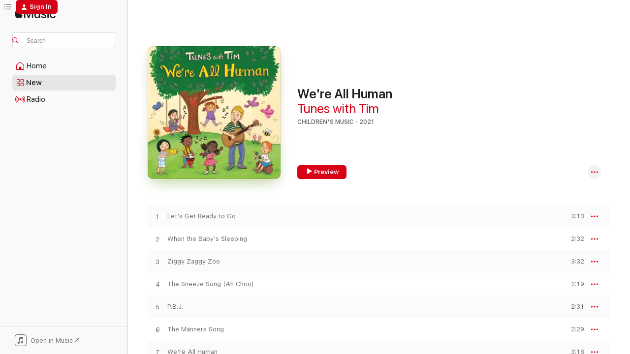

--- FILE ---
content_type: text/html
request_url: https://music.apple.com/us/album/were-all-human/1541121188?ls=1&app=itunes
body_size: 19858
content:
<!DOCTYPE html>
<html dir="ltr" lang="en-US">
    <head>
        <!-- prettier-ignore -->
        <meta charset="utf-8">
        <!-- prettier-ignore -->
        <meta http-equiv="X-UA-Compatible" content="IE=edge">
        <!-- prettier-ignore -->
        <meta
            name="viewport"
            content="width=device-width,initial-scale=1,interactive-widget=resizes-content"
        >
        <!-- prettier-ignore -->
        <meta name="applicable-device" content="pc,mobile">
        <!-- prettier-ignore -->
        <meta name="referrer" content="strict-origin">
        <!-- prettier-ignore -->
        <link
            rel="apple-touch-icon"
            sizes="180x180"
            href="/assets/favicon/favicon-180.png"
        >
        <!-- prettier-ignore -->
        <link
            rel="icon"
            type="image/png"
            sizes="32x32"
            href="/assets/favicon/favicon-32.png"
        >
        <!-- prettier-ignore -->
        <link
            rel="icon"
            type="image/png"
            sizes="16x16"
            href="/assets/favicon/favicon-16.png"
        >
        <!-- prettier-ignore -->
        <link
            rel="mask-icon"
            href="/assets/favicon/favicon.svg"
            color="#fa233b"
        >
        <!-- prettier-ignore -->
        <link rel="manifest" href="/manifest.json">

        <title>‎We're All Human - Album by Tunes with Tim - Apple Music</title><!-- HEAD_svelte-1cypuwr_START --><link rel="preconnect" href="//www.apple.com/wss/fonts" crossorigin="anonymous"><link rel="stylesheet" href="//www.apple.com/wss/fonts?families=SF+Pro,v4%7CSF+Pro+Icons,v1&amp;display=swap" type="text/css" referrerpolicy="strict-origin-when-cross-origin"><!-- HEAD_svelte-1cypuwr_END --><!-- HEAD_svelte-eg3hvx_START -->    <meta name="description" content="Listen to We're All Human by Tunes with Tim on Apple Music. 2021. 11 Songs. Duration: 31 minutes."> <meta name="keywords" content="listen, We're All Human, Tunes with Tim, music, singles, songs, Children's Music, streaming music, apple music"> <link rel="canonical" href="https://music.apple.com/us/album/were-all-human/1541121188">   <link rel="alternate" type="application/json+oembed" href="https://music.apple.com/api/oembed?url=https%3A%2F%2Fmusic.apple.com%2Fus%2Falbum%2Fwere-all-human%2F1541121188" title="We're All Human by Tunes with Tim on Apple Music">  <meta name="al:ios:app_store_id" content="1108187390"> <meta name="al:ios:app_name" content="Apple Music"> <meta name="apple:content_id" content="1541121188"> <meta name="apple:title" content="We're All Human"> <meta name="apple:description" content="Listen to We're All Human by Tunes with Tim on Apple Music. 2021. 11 Songs. Duration: 31 minutes.">   <meta property="og:title" content="We're All Human by Tunes with Tim on Apple Music"> <meta property="og:description" content="Album · 2021 · 11 Songs"> <meta property="og:site_name" content="Apple Music - Web Player"> <meta property="og:url" content="https://music.apple.com/us/album/were-all-human/1541121188"> <meta property="og:image" content="https://is1-ssl.mzstatic.com/image/thumb/Music126/v4/bc/11/ee/bc11ee1d-c92f-03ac-7d0d-bfcb5c45197d/859743622983_cover.jpg/1200x630wp-60.jpg"> <meta property="og:image:secure_url" content="https://is1-ssl.mzstatic.com/image/thumb/Music126/v4/bc/11/ee/bc11ee1d-c92f-03ac-7d0d-bfcb5c45197d/859743622983_cover.jpg/1200x630wp-60.jpg"> <meta property="og:image:alt" content="We're All Human by Tunes with Tim on Apple Music"> <meta property="og:image:width" content="1200"> <meta property="og:image:height" content="630"> <meta property="og:image:type" content="image/jpg"> <meta property="og:type" content="music.album"> <meta property="og:locale" content="en_US">  <meta property="music:song_count" content="11"> <meta property="music:song" content="https://music.apple.com/us/song/lets-get-ready-to-go/1541121196"> <meta property="music:song:preview_url:secure_url" content="https://music.apple.com/us/song/lets-get-ready-to-go/1541121196"> <meta property="music:song:disc" content="1"> <meta property="music:song:duration" content="PT3M13S"> <meta property="music:song:track" content="1">  <meta property="music:song" content="https://music.apple.com/us/song/when-the-babys-sleeping/1541121204"> <meta property="music:song:preview_url:secure_url" content="https://music.apple.com/us/song/when-the-babys-sleeping/1541121204"> <meta property="music:song:disc" content="1"> <meta property="music:song:duration" content="PT2M32S"> <meta property="music:song:track" content="2">  <meta property="music:song" content="https://music.apple.com/us/song/ziggy-zaggy-zoo/1541121211"> <meta property="music:song:preview_url:secure_url" content="https://music.apple.com/us/song/ziggy-zaggy-zoo/1541121211"> <meta property="music:song:disc" content="1"> <meta property="music:song:duration" content="PT3M32S"> <meta property="music:song:track" content="3">  <meta property="music:song" content="https://music.apple.com/us/song/the-sneeze-song-ah-choo/1541121215"> <meta property="music:song:preview_url:secure_url" content="https://music.apple.com/us/song/the-sneeze-song-ah-choo/1541121215"> <meta property="music:song:disc" content="1"> <meta property="music:song:duration" content="PT2M19S"> <meta property="music:song:track" content="4">  <meta property="music:song" content="https://music.apple.com/us/song/p-b-j/1541121386"> <meta property="music:song:preview_url:secure_url" content="https://music.apple.com/us/song/p-b-j/1541121386"> <meta property="music:song:disc" content="1"> <meta property="music:song:duration" content="PT2M31S"> <meta property="music:song:track" content="5">  <meta property="music:song" content="https://music.apple.com/us/song/the-manners-song/1541121388"> <meta property="music:song:preview_url:secure_url" content="https://music.apple.com/us/song/the-manners-song/1541121388"> <meta property="music:song:disc" content="1"> <meta property="music:song:duration" content="PT2M29S"> <meta property="music:song:track" content="6">  <meta property="music:song" content="https://music.apple.com/us/song/were-all-human/1541121517"> <meta property="music:song:preview_url:secure_url" content="https://music.apple.com/us/song/were-all-human/1541121517"> <meta property="music:song:disc" content="1"> <meta property="music:song:duration" content="PT3M18S"> <meta property="music:song:track" content="7">  <meta property="music:song" content="https://music.apple.com/us/song/the-train-song/1541121523"> <meta property="music:song:preview_url:secure_url" content="https://music.apple.com/us/song/the-train-song/1541121523"> <meta property="music:song:disc" content="1"> <meta property="music:song:duration" content="PT2M45S"> <meta property="music:song:track" content="8">  <meta property="music:song" content="https://music.apple.com/us/song/do-the-wigglebutt/1541121528"> <meta property="music:song:preview_url:secure_url" content="https://music.apple.com/us/song/do-the-wigglebutt/1541121528"> <meta property="music:song:disc" content="1"> <meta property="music:song:duration" content="PT2M32S"> <meta property="music:song:track" content="9">  <meta property="music:song" content="https://music.apple.com/us/song/rub-a-dub-were-in-the-tub/1541121536"> <meta property="music:song:preview_url:secure_url" content="https://music.apple.com/us/song/rub-a-dub-were-in-the-tub/1541121536"> <meta property="music:song:disc" content="1"> <meta property="music:song:duration" content="PT3M2S"> <meta property="music:song:track" content="10">  <meta property="music:song" content="https://music.apple.com/us/song/sweet-dreams-to-you/1541121761"> <meta property="music:song:preview_url:secure_url" content="https://music.apple.com/us/song/sweet-dreams-to-you/1541121761"> <meta property="music:song:disc" content="1"> <meta property="music:song:duration" content="PT3M1S"> <meta property="music:song:track" content="11">   <meta property="music:musician" content="https://music.apple.com/us/artist/tunes-with-tim/1157669543"> <meta property="music:release_date" content="2021-01-15T00:00:00.000Z">   <meta name="twitter:title" content="We're All Human by Tunes with Tim on Apple Music"> <meta name="twitter:description" content="Album · 2021 · 11 Songs"> <meta name="twitter:site" content="@AppleMusic"> <meta name="twitter:image" content="https://is1-ssl.mzstatic.com/image/thumb/Music126/v4/bc/11/ee/bc11ee1d-c92f-03ac-7d0d-bfcb5c45197d/859743622983_cover.jpg/600x600bf-60.jpg"> <meta name="twitter:image:alt" content="We're All Human by Tunes with Tim on Apple Music"> <meta name="twitter:card" content="summary">       <!-- HTML_TAG_START -->
                <script id=schema:music-album type="application/ld+json">
                    {"@context":"http://schema.org","@type":"MusicAlbum","name":"We're All Human","description":"Listen to We're All Human by Tunes with Tim on Apple Music. 2021. 11 Songs. Duration: 31 minutes.","citation":[{"@type":"MusicAlbum","image":"https://is1-ssl.mzstatic.com/image/thumb/Music114/v4/a8/22/b4/a822b46b-6ae4-d4cc-17e7-3255d3187e56/artwork.jpg/1200x630bb.jpg","url":"https://music.apple.com/us/album/28-days/1556289050","name":"28 Days"},{"@type":"MusicAlbum","image":"https://is1-ssl.mzstatic.com/image/thumb/Music126/v4/53/0c/c4/530cc438-691f-bb48-6927-14e63de7a6fb/artwork.jpg/1200x630bb.jpg","url":"https://music.apple.com/us/album/pattys-primary-songs-volume-5/1721465065","name":"Patty's Primary Songs Volume 5"},{"@type":"MusicAlbum","image":"https://is1-ssl.mzstatic.com/image/thumb/Music126/v4/9b/83/03/9b830363-4e31-10f9-dfef-130dc0b6b64c/artwork.jpg/1200x630bb.jpg","url":"https://music.apple.com/us/album/the-treebees-one-kids-songs-for-the-whole-family/1577269554","name":"The Treebees One: Kids Songs for the Whole Family"},{"@type":"MusicAlbum","image":"https://is1-ssl.mzstatic.com/image/thumb/Music116/v4/3f/a0/ae/3fa0aeab-b354-906e-72dd-b9d789397a97/198002694195.jpg/1200x630bb.jpg","url":"https://music.apple.com/us/album/oh-my-heaven-look-its-evan/1605191936","name":"Oh My Heaven! Look It's Evan"},{"@type":"MusicAlbum","image":"https://is1-ssl.mzstatic.com/image/thumb/Music124/v4/8b/26/c8/8b26c8ce-e07f-eebf-7609-c24ac1467c58/artwork.jpg/1200x630bb.jpg","url":"https://music.apple.com/us/album/music-time/1521799983","name":"Music Time"},{"@type":"MusicAlbum","image":"https://is1-ssl.mzstatic.com/image/thumb/Music123/v4/47/38/f1/4738f17b-9293-a334-8008-902afd9092c0/artwork.jpg/1200x630bb.jpg","url":"https://music.apple.com/us/album/its-gonna-be-a-good-day-2-0/1511864062","name":"It's Gonna Be a Good Day 2.0"},{"@type":"MusicAlbum","image":"https://is1-ssl.mzstatic.com/image/thumb/Music113/v4/79/28/c5/7928c5d3-bc72-bc96-6ecb-030ea67fd562/artwork.jpg/1200x630bb.jpg","url":"https://music.apple.com/us/album/sound-waves/1490347115","name":"Sound Waves"},{"@type":"MusicAlbum","image":"https://is1-ssl.mzstatic.com/image/thumb/Music125/v4/b6/74/13/b6741306-d765-8947-a982-cb7851842925/artwork.jpg/1200x630bb.jpg","url":"https://music.apple.com/us/album/music-for-littles/1578318030","name":"Music for Littles"},{"@type":"MusicAlbum","image":"https://is1-ssl.mzstatic.com/image/thumb/Music112/v4/95/3a/63/953a63be-cb03-6638-ee17-8e1bc6e402c1/artwork.jpg/1200x630bb.jpg","url":"https://music.apple.com/us/album/toddler-beats-nursery-rhymes/1649058577","name":"Toddler Beats: Nursery Rhymes"},{"@type":"MusicAlbum","image":"https://is1-ssl.mzstatic.com/image/thumb/Music/a4/b6/fd/mzi.berrvqxt.jpg/1200x630bb.jpg","url":"https://music.apple.com/us/album/singing-all-the-way-home/364133315","name":"Singing All the Way Home"}],"tracks":[{"@type":"MusicRecording","name":"Let's Get Ready to Go","duration":"PT3M13S","url":"https://music.apple.com/us/song/lets-get-ready-to-go/1541121196","offers":{"@type":"Offer","category":"free","price":0},"audio":{"@type":"AudioObject","potentialAction":{"@type":"ListenAction","expectsAcceptanceOf":{"@type":"Offer","category":"free"},"target":{"@type":"EntryPoint","actionPlatform":"https://music.apple.com/us/song/lets-get-ready-to-go/1541121196"}},"name":"Let's Get Ready to Go","contentUrl":"https://audio-ssl.itunes.apple.com/itunes-assets/AudioPreview126/v4/1e/05/cf/1e05cf58-b332-95bd-c5fd-b8e11c35bb57/mzaf_18147975455454927242.plus.aac.ep.m4a","duration":"PT3M13S","uploadDate":"2021-01-15","thumbnailUrl":"https://is1-ssl.mzstatic.com/image/thumb/Music126/v4/bc/11/ee/bc11ee1d-c92f-03ac-7d0d-bfcb5c45197d/859743622983_cover.jpg/1200x630bb.jpg"}},{"@type":"MusicRecording","name":"When the Baby's Sleeping","duration":"PT2M32S","url":"https://music.apple.com/us/song/when-the-babys-sleeping/1541121204","offers":{"@type":"Offer","category":"free","price":0},"audio":{"@type":"AudioObject","potentialAction":{"@type":"ListenAction","expectsAcceptanceOf":{"@type":"Offer","category":"free"},"target":{"@type":"EntryPoint","actionPlatform":"https://music.apple.com/us/song/when-the-babys-sleeping/1541121204"}},"name":"When the Baby's Sleeping","contentUrl":"https://audio-ssl.itunes.apple.com/itunes-assets/AudioPreview116/v4/45/d0/78/45d0785e-b822-f775-b30a-b7f546160547/mzaf_14748228513471564719.plus.aac.ep.m4a","duration":"PT2M32S","uploadDate":"2021-01-15","thumbnailUrl":"https://is1-ssl.mzstatic.com/image/thumb/Music126/v4/bc/11/ee/bc11ee1d-c92f-03ac-7d0d-bfcb5c45197d/859743622983_cover.jpg/1200x630bb.jpg"}},{"@type":"MusicRecording","name":"Ziggy Zaggy Zoo","duration":"PT3M32S","url":"https://music.apple.com/us/song/ziggy-zaggy-zoo/1541121211","offers":{"@type":"Offer","category":"free","price":0},"audio":{"@type":"AudioObject","potentialAction":{"@type":"ListenAction","expectsAcceptanceOf":{"@type":"Offer","category":"free"},"target":{"@type":"EntryPoint","actionPlatform":"https://music.apple.com/us/song/ziggy-zaggy-zoo/1541121211"}},"name":"Ziggy Zaggy Zoo","contentUrl":"https://audio-ssl.itunes.apple.com/itunes-assets/AudioPreview126/v4/d9/a3/95/d9a39578-405d-e432-f75d-e403afc6b0da/mzaf_9726290161536335927.plus.aac.ep.m4a","duration":"PT3M32S","uploadDate":"2021-01-15","thumbnailUrl":"https://is1-ssl.mzstatic.com/image/thumb/Music126/v4/bc/11/ee/bc11ee1d-c92f-03ac-7d0d-bfcb5c45197d/859743622983_cover.jpg/1200x630bb.jpg"}},{"@type":"MusicRecording","name":"The Sneeze Song (Ah Choo)","duration":"PT2M19S","url":"https://music.apple.com/us/song/the-sneeze-song-ah-choo/1541121215","offers":{"@type":"Offer","category":"free","price":0},"audio":{"@type":"AudioObject","potentialAction":{"@type":"ListenAction","expectsAcceptanceOf":{"@type":"Offer","category":"free"},"target":{"@type":"EntryPoint","actionPlatform":"https://music.apple.com/us/song/the-sneeze-song-ah-choo/1541121215"}},"name":"The Sneeze Song (Ah Choo)","contentUrl":"https://audio-ssl.itunes.apple.com/itunes-assets/AudioPreview116/v4/f0/11/69/f0116948-e632-c1ae-980e-cd9f9ce33310/mzaf_11420901753903358487.plus.aac.p.m4a","duration":"PT2M19S","uploadDate":"2021-01-15","thumbnailUrl":"https://is1-ssl.mzstatic.com/image/thumb/Music126/v4/bc/11/ee/bc11ee1d-c92f-03ac-7d0d-bfcb5c45197d/859743622983_cover.jpg/1200x630bb.jpg"}},{"@type":"MusicRecording","name":"P.B.J.","duration":"PT2M31S","url":"https://music.apple.com/us/song/p-b-j/1541121386","offers":{"@type":"Offer","category":"free","price":0},"audio":{"@type":"AudioObject","potentialAction":{"@type":"ListenAction","expectsAcceptanceOf":{"@type":"Offer","category":"free"},"target":{"@type":"EntryPoint","actionPlatform":"https://music.apple.com/us/song/p-b-j/1541121386"}},"name":"P.B.J.","contentUrl":"https://audio-ssl.itunes.apple.com/itunes-assets/AudioPreview126/v4/69/b1/a0/69b1a01f-b215-136f-a86e-e6aa005a5f80/mzaf_10600556261963064183.plus.aac.ep.m4a","duration":"PT2M31S","uploadDate":"2021-01-15","thumbnailUrl":"https://is1-ssl.mzstatic.com/image/thumb/Music126/v4/bc/11/ee/bc11ee1d-c92f-03ac-7d0d-bfcb5c45197d/859743622983_cover.jpg/1200x630bb.jpg"}},{"@type":"MusicRecording","name":"The Manners Song","duration":"PT2M29S","url":"https://music.apple.com/us/song/the-manners-song/1541121388","offers":{"@type":"Offer","category":"free","price":0},"audio":{"@type":"AudioObject","potentialAction":{"@type":"ListenAction","expectsAcceptanceOf":{"@type":"Offer","category":"free"},"target":{"@type":"EntryPoint","actionPlatform":"https://music.apple.com/us/song/the-manners-song/1541121388"}},"name":"The Manners Song","contentUrl":"https://audio-ssl.itunes.apple.com/itunes-assets/AudioPreview126/v4/97/28/c7/9728c773-b515-163f-2143-87cfa6ee14d4/mzaf_11939263907010052903.plus.aac.p.m4a","duration":"PT2M29S","uploadDate":"2021-01-15","thumbnailUrl":"https://is1-ssl.mzstatic.com/image/thumb/Music126/v4/bc/11/ee/bc11ee1d-c92f-03ac-7d0d-bfcb5c45197d/859743622983_cover.jpg/1200x630bb.jpg"}},{"@type":"MusicRecording","name":"We're All Human","duration":"PT3M18S","url":"https://music.apple.com/us/song/were-all-human/1541121517","offers":{"@type":"Offer","category":"free","price":0},"audio":{"@type":"AudioObject","potentialAction":{"@type":"ListenAction","expectsAcceptanceOf":{"@type":"Offer","category":"free"},"target":{"@type":"EntryPoint","actionPlatform":"https://music.apple.com/us/song/were-all-human/1541121517"}},"name":"We're All Human","contentUrl":"https://audio-ssl.itunes.apple.com/itunes-assets/AudioPreview126/v4/95/3d/aa/953daa4d-1998-ba74-4caa-48c3ad2b82c5/mzaf_5029546352793306993.plus.aac.ep.m4a","duration":"PT3M18S","uploadDate":"2021-01-15","thumbnailUrl":"https://is1-ssl.mzstatic.com/image/thumb/Music126/v4/bc/11/ee/bc11ee1d-c92f-03ac-7d0d-bfcb5c45197d/859743622983_cover.jpg/1200x630bb.jpg"}},{"@type":"MusicRecording","name":"The Train Song","duration":"PT2M45S","url":"https://music.apple.com/us/song/the-train-song/1541121523","offers":{"@type":"Offer","category":"free","price":0},"audio":{"@type":"AudioObject","potentialAction":{"@type":"ListenAction","expectsAcceptanceOf":{"@type":"Offer","category":"free"},"target":{"@type":"EntryPoint","actionPlatform":"https://music.apple.com/us/song/the-train-song/1541121523"}},"name":"The Train Song","contentUrl":"https://audio-ssl.itunes.apple.com/itunes-assets/AudioPreview126/v4/c6/96/70/c69670e9-3e7e-63d1-6b52-59d35a8065d7/mzaf_14710971961461205924.plus.aac.ep.m4a","duration":"PT2M45S","uploadDate":"2021-01-15","thumbnailUrl":"https://is1-ssl.mzstatic.com/image/thumb/Music126/v4/bc/11/ee/bc11ee1d-c92f-03ac-7d0d-bfcb5c45197d/859743622983_cover.jpg/1200x630bb.jpg"}},{"@type":"MusicRecording","name":"Do the Wigglebutt","duration":"PT2M32S","url":"https://music.apple.com/us/song/do-the-wigglebutt/1541121528","offers":{"@type":"Offer","category":"free","price":0},"audio":{"@type":"AudioObject","potentialAction":{"@type":"ListenAction","expectsAcceptanceOf":{"@type":"Offer","category":"free"},"target":{"@type":"EntryPoint","actionPlatform":"https://music.apple.com/us/song/do-the-wigglebutt/1541121528"}},"name":"Do the Wigglebutt","contentUrl":"https://audio-ssl.itunes.apple.com/itunes-assets/AudioPreview126/v4/b1/6e/88/b16e8895-2b35-fea9-71b7-65cee4e0c18c/mzaf_6897609975885466232.plus.aac.ep.m4a","duration":"PT2M32S","uploadDate":"2021-01-15","thumbnailUrl":"https://is1-ssl.mzstatic.com/image/thumb/Music126/v4/bc/11/ee/bc11ee1d-c92f-03ac-7d0d-bfcb5c45197d/859743622983_cover.jpg/1200x630bb.jpg"}},{"@type":"MusicRecording","name":"Rub-A-Dub, We're in the Tub","duration":"PT3M2S","url":"https://music.apple.com/us/song/rub-a-dub-were-in-the-tub/1541121536","offers":{"@type":"Offer","category":"free","price":0},"audio":{"@type":"AudioObject","potentialAction":{"@type":"ListenAction","expectsAcceptanceOf":{"@type":"Offer","category":"free"},"target":{"@type":"EntryPoint","actionPlatform":"https://music.apple.com/us/song/rub-a-dub-were-in-the-tub/1541121536"}},"name":"Rub-A-Dub, We're in the Tub","contentUrl":"https://audio-ssl.itunes.apple.com/itunes-assets/AudioPreview126/v4/44/f0/d2/44f0d21a-647f-b307-df58-35c3aa8f3aaf/mzaf_15802638404814695842.plus.aac.ep.m4a","duration":"PT3M2S","uploadDate":"2021-01-15","thumbnailUrl":"https://is1-ssl.mzstatic.com/image/thumb/Music126/v4/bc/11/ee/bc11ee1d-c92f-03ac-7d0d-bfcb5c45197d/859743622983_cover.jpg/1200x630bb.jpg"}},{"@type":"MusicRecording","name":"Sweet Dreams to You","duration":"PT3M1S","url":"https://music.apple.com/us/song/sweet-dreams-to-you/1541121761","offers":{"@type":"Offer","category":"free","price":0},"audio":{"@type":"AudioObject","potentialAction":{"@type":"ListenAction","expectsAcceptanceOf":{"@type":"Offer","category":"free"},"target":{"@type":"EntryPoint","actionPlatform":"https://music.apple.com/us/song/sweet-dreams-to-you/1541121761"}},"name":"Sweet Dreams to You","contentUrl":"https://audio-ssl.itunes.apple.com/itunes-assets/AudioPreview116/v4/cd/6f/43/cd6f43ae-e89c-527b-ffeb-ddc629c7ec03/mzaf_9015361282973879521.plus.aac.ep.m4a","duration":"PT3M1S","uploadDate":"2021-01-15","thumbnailUrl":"https://is1-ssl.mzstatic.com/image/thumb/Music126/v4/bc/11/ee/bc11ee1d-c92f-03ac-7d0d-bfcb5c45197d/859743622983_cover.jpg/1200x630bb.jpg"}}],"workExample":[{"@type":"MusicAlbum","image":"https://is1-ssl.mzstatic.com/image/thumb/Music126/v4/08/83/cb/0883cbd4-d39c-77e2-7a34-4355b1943b16/859718222163_cover.jpg/1200x630bb.jpg","url":"https://music.apple.com/us/album/teamwork-makes-the-dreamwork/1157669455","name":"Teamwork Makes the Dreamwork"},{"@type":"MusicRecording","name":"Let's Get Ready to Go","duration":"PT3M13S","url":"https://music.apple.com/us/song/lets-get-ready-to-go/1541121196","offers":{"@type":"Offer","category":"free","price":0},"audio":{"@type":"AudioObject","potentialAction":{"@type":"ListenAction","expectsAcceptanceOf":{"@type":"Offer","category":"free"},"target":{"@type":"EntryPoint","actionPlatform":"https://music.apple.com/us/song/lets-get-ready-to-go/1541121196"}},"name":"Let's Get Ready to Go","contentUrl":"https://audio-ssl.itunes.apple.com/itunes-assets/AudioPreview126/v4/1e/05/cf/1e05cf58-b332-95bd-c5fd-b8e11c35bb57/mzaf_18147975455454927242.plus.aac.ep.m4a","duration":"PT3M13S","uploadDate":"2021-01-15","thumbnailUrl":"https://is1-ssl.mzstatic.com/image/thumb/Music126/v4/bc/11/ee/bc11ee1d-c92f-03ac-7d0d-bfcb5c45197d/859743622983_cover.jpg/1200x630bb.jpg"}},{"@type":"MusicRecording","name":"When the Baby's Sleeping","duration":"PT2M32S","url":"https://music.apple.com/us/song/when-the-babys-sleeping/1541121204","offers":{"@type":"Offer","category":"free","price":0},"audio":{"@type":"AudioObject","potentialAction":{"@type":"ListenAction","expectsAcceptanceOf":{"@type":"Offer","category":"free"},"target":{"@type":"EntryPoint","actionPlatform":"https://music.apple.com/us/song/when-the-babys-sleeping/1541121204"}},"name":"When the Baby's Sleeping","contentUrl":"https://audio-ssl.itunes.apple.com/itunes-assets/AudioPreview116/v4/45/d0/78/45d0785e-b822-f775-b30a-b7f546160547/mzaf_14748228513471564719.plus.aac.ep.m4a","duration":"PT2M32S","uploadDate":"2021-01-15","thumbnailUrl":"https://is1-ssl.mzstatic.com/image/thumb/Music126/v4/bc/11/ee/bc11ee1d-c92f-03ac-7d0d-bfcb5c45197d/859743622983_cover.jpg/1200x630bb.jpg"}},{"@type":"MusicRecording","name":"Ziggy Zaggy Zoo","duration":"PT3M32S","url":"https://music.apple.com/us/song/ziggy-zaggy-zoo/1541121211","offers":{"@type":"Offer","category":"free","price":0},"audio":{"@type":"AudioObject","potentialAction":{"@type":"ListenAction","expectsAcceptanceOf":{"@type":"Offer","category":"free"},"target":{"@type":"EntryPoint","actionPlatform":"https://music.apple.com/us/song/ziggy-zaggy-zoo/1541121211"}},"name":"Ziggy Zaggy Zoo","contentUrl":"https://audio-ssl.itunes.apple.com/itunes-assets/AudioPreview126/v4/d9/a3/95/d9a39578-405d-e432-f75d-e403afc6b0da/mzaf_9726290161536335927.plus.aac.ep.m4a","duration":"PT3M32S","uploadDate":"2021-01-15","thumbnailUrl":"https://is1-ssl.mzstatic.com/image/thumb/Music126/v4/bc/11/ee/bc11ee1d-c92f-03ac-7d0d-bfcb5c45197d/859743622983_cover.jpg/1200x630bb.jpg"}},{"@type":"MusicRecording","name":"The Sneeze Song (Ah Choo)","duration":"PT2M19S","url":"https://music.apple.com/us/song/the-sneeze-song-ah-choo/1541121215","offers":{"@type":"Offer","category":"free","price":0},"audio":{"@type":"AudioObject","potentialAction":{"@type":"ListenAction","expectsAcceptanceOf":{"@type":"Offer","category":"free"},"target":{"@type":"EntryPoint","actionPlatform":"https://music.apple.com/us/song/the-sneeze-song-ah-choo/1541121215"}},"name":"The Sneeze Song (Ah Choo)","contentUrl":"https://audio-ssl.itunes.apple.com/itunes-assets/AudioPreview116/v4/f0/11/69/f0116948-e632-c1ae-980e-cd9f9ce33310/mzaf_11420901753903358487.plus.aac.p.m4a","duration":"PT2M19S","uploadDate":"2021-01-15","thumbnailUrl":"https://is1-ssl.mzstatic.com/image/thumb/Music126/v4/bc/11/ee/bc11ee1d-c92f-03ac-7d0d-bfcb5c45197d/859743622983_cover.jpg/1200x630bb.jpg"}},{"@type":"MusicRecording","name":"P.B.J.","duration":"PT2M31S","url":"https://music.apple.com/us/song/p-b-j/1541121386","offers":{"@type":"Offer","category":"free","price":0},"audio":{"@type":"AudioObject","potentialAction":{"@type":"ListenAction","expectsAcceptanceOf":{"@type":"Offer","category":"free"},"target":{"@type":"EntryPoint","actionPlatform":"https://music.apple.com/us/song/p-b-j/1541121386"}},"name":"P.B.J.","contentUrl":"https://audio-ssl.itunes.apple.com/itunes-assets/AudioPreview126/v4/69/b1/a0/69b1a01f-b215-136f-a86e-e6aa005a5f80/mzaf_10600556261963064183.plus.aac.ep.m4a","duration":"PT2M31S","uploadDate":"2021-01-15","thumbnailUrl":"https://is1-ssl.mzstatic.com/image/thumb/Music126/v4/bc/11/ee/bc11ee1d-c92f-03ac-7d0d-bfcb5c45197d/859743622983_cover.jpg/1200x630bb.jpg"}},{"@type":"MusicRecording","name":"The Manners Song","duration":"PT2M29S","url":"https://music.apple.com/us/song/the-manners-song/1541121388","offers":{"@type":"Offer","category":"free","price":0},"audio":{"@type":"AudioObject","potentialAction":{"@type":"ListenAction","expectsAcceptanceOf":{"@type":"Offer","category":"free"},"target":{"@type":"EntryPoint","actionPlatform":"https://music.apple.com/us/song/the-manners-song/1541121388"}},"name":"The Manners Song","contentUrl":"https://audio-ssl.itunes.apple.com/itunes-assets/AudioPreview126/v4/97/28/c7/9728c773-b515-163f-2143-87cfa6ee14d4/mzaf_11939263907010052903.plus.aac.p.m4a","duration":"PT2M29S","uploadDate":"2021-01-15","thumbnailUrl":"https://is1-ssl.mzstatic.com/image/thumb/Music126/v4/bc/11/ee/bc11ee1d-c92f-03ac-7d0d-bfcb5c45197d/859743622983_cover.jpg/1200x630bb.jpg"}},{"@type":"MusicRecording","name":"We're All Human","duration":"PT3M18S","url":"https://music.apple.com/us/song/were-all-human/1541121517","offers":{"@type":"Offer","category":"free","price":0},"audio":{"@type":"AudioObject","potentialAction":{"@type":"ListenAction","expectsAcceptanceOf":{"@type":"Offer","category":"free"},"target":{"@type":"EntryPoint","actionPlatform":"https://music.apple.com/us/song/were-all-human/1541121517"}},"name":"We're All Human","contentUrl":"https://audio-ssl.itunes.apple.com/itunes-assets/AudioPreview126/v4/95/3d/aa/953daa4d-1998-ba74-4caa-48c3ad2b82c5/mzaf_5029546352793306993.plus.aac.ep.m4a","duration":"PT3M18S","uploadDate":"2021-01-15","thumbnailUrl":"https://is1-ssl.mzstatic.com/image/thumb/Music126/v4/bc/11/ee/bc11ee1d-c92f-03ac-7d0d-bfcb5c45197d/859743622983_cover.jpg/1200x630bb.jpg"}},{"@type":"MusicRecording","name":"The Train Song","duration":"PT2M45S","url":"https://music.apple.com/us/song/the-train-song/1541121523","offers":{"@type":"Offer","category":"free","price":0},"audio":{"@type":"AudioObject","potentialAction":{"@type":"ListenAction","expectsAcceptanceOf":{"@type":"Offer","category":"free"},"target":{"@type":"EntryPoint","actionPlatform":"https://music.apple.com/us/song/the-train-song/1541121523"}},"name":"The Train Song","contentUrl":"https://audio-ssl.itunes.apple.com/itunes-assets/AudioPreview126/v4/c6/96/70/c69670e9-3e7e-63d1-6b52-59d35a8065d7/mzaf_14710971961461205924.plus.aac.ep.m4a","duration":"PT2M45S","uploadDate":"2021-01-15","thumbnailUrl":"https://is1-ssl.mzstatic.com/image/thumb/Music126/v4/bc/11/ee/bc11ee1d-c92f-03ac-7d0d-bfcb5c45197d/859743622983_cover.jpg/1200x630bb.jpg"}},{"@type":"MusicRecording","name":"Do the Wigglebutt","duration":"PT2M32S","url":"https://music.apple.com/us/song/do-the-wigglebutt/1541121528","offers":{"@type":"Offer","category":"free","price":0},"audio":{"@type":"AudioObject","potentialAction":{"@type":"ListenAction","expectsAcceptanceOf":{"@type":"Offer","category":"free"},"target":{"@type":"EntryPoint","actionPlatform":"https://music.apple.com/us/song/do-the-wigglebutt/1541121528"}},"name":"Do the Wigglebutt","contentUrl":"https://audio-ssl.itunes.apple.com/itunes-assets/AudioPreview126/v4/b1/6e/88/b16e8895-2b35-fea9-71b7-65cee4e0c18c/mzaf_6897609975885466232.plus.aac.ep.m4a","duration":"PT2M32S","uploadDate":"2021-01-15","thumbnailUrl":"https://is1-ssl.mzstatic.com/image/thumb/Music126/v4/bc/11/ee/bc11ee1d-c92f-03ac-7d0d-bfcb5c45197d/859743622983_cover.jpg/1200x630bb.jpg"}},{"@type":"MusicRecording","name":"Rub-A-Dub, We're in the Tub","duration":"PT3M2S","url":"https://music.apple.com/us/song/rub-a-dub-were-in-the-tub/1541121536","offers":{"@type":"Offer","category":"free","price":0},"audio":{"@type":"AudioObject","potentialAction":{"@type":"ListenAction","expectsAcceptanceOf":{"@type":"Offer","category":"free"},"target":{"@type":"EntryPoint","actionPlatform":"https://music.apple.com/us/song/rub-a-dub-were-in-the-tub/1541121536"}},"name":"Rub-A-Dub, We're in the Tub","contentUrl":"https://audio-ssl.itunes.apple.com/itunes-assets/AudioPreview126/v4/44/f0/d2/44f0d21a-647f-b307-df58-35c3aa8f3aaf/mzaf_15802638404814695842.plus.aac.ep.m4a","duration":"PT3M2S","uploadDate":"2021-01-15","thumbnailUrl":"https://is1-ssl.mzstatic.com/image/thumb/Music126/v4/bc/11/ee/bc11ee1d-c92f-03ac-7d0d-bfcb5c45197d/859743622983_cover.jpg/1200x630bb.jpg"}},{"@type":"MusicRecording","name":"Sweet Dreams to You","duration":"PT3M1S","url":"https://music.apple.com/us/song/sweet-dreams-to-you/1541121761","offers":{"@type":"Offer","category":"free","price":0},"audio":{"@type":"AudioObject","potentialAction":{"@type":"ListenAction","expectsAcceptanceOf":{"@type":"Offer","category":"free"},"target":{"@type":"EntryPoint","actionPlatform":"https://music.apple.com/us/song/sweet-dreams-to-you/1541121761"}},"name":"Sweet Dreams to You","contentUrl":"https://audio-ssl.itunes.apple.com/itunes-assets/AudioPreview116/v4/cd/6f/43/cd6f43ae-e89c-527b-ffeb-ddc629c7ec03/mzaf_9015361282973879521.plus.aac.ep.m4a","duration":"PT3M1S","uploadDate":"2021-01-15","thumbnailUrl":"https://is1-ssl.mzstatic.com/image/thumb/Music126/v4/bc/11/ee/bc11ee1d-c92f-03ac-7d0d-bfcb5c45197d/859743622983_cover.jpg/1200x630bb.jpg"}}],"url":"https://music.apple.com/us/album/were-all-human/1541121188","image":"https://is1-ssl.mzstatic.com/image/thumb/Music126/v4/bc/11/ee/bc11ee1d-c92f-03ac-7d0d-bfcb5c45197d/859743622983_cover.jpg/1200x630bb.jpg","potentialAction":{"@type":"ListenAction","expectsAcceptanceOf":{"@type":"Offer","category":"free"},"target":{"@type":"EntryPoint","actionPlatform":"https://music.apple.com/us/album/were-all-human/1541121188"}},"genre":["Children's Music","Music","Alternative"],"datePublished":"2021-01-15","byArtist":[{"@type":"MusicGroup","url":"https://music.apple.com/us/artist/tunes-with-tim/1157669543","name":"Tunes with Tim"}]}
                </script>
                <!-- HTML_TAG_END -->    <!-- HEAD_svelte-eg3hvx_END -->
      <script type="module" crossorigin src="/assets/index~90a29058ba.js"></script>
      <link rel="stylesheet" href="/assets/index~fbf29d0525.css">
      <script type="module">import.meta.url;import("_").catch(()=>1);async function* g(){};window.__vite_is_modern_browser=true;</script>
      <script type="module">!function(){if(window.__vite_is_modern_browser)return;console.warn("vite: loading legacy chunks, syntax error above and the same error below should be ignored");var e=document.getElementById("vite-legacy-polyfill"),n=document.createElement("script");n.src=e.src,n.onload=function(){System.import(document.getElementById('vite-legacy-entry').getAttribute('data-src'))},document.body.appendChild(n)}();</script>
    </head>
    <body>
        
        <script
            async
            src="/includes/js-cdn/musickit/v3/amp/musickit.js"
        ></script>
        <script
            type="module"
            async
            src="/includes/js-cdn/musickit/v3/components/musickit-components/musickit-components.esm.js"
        ></script>
        <script
            nomodule
            async
            src="/includes/js-cdn/musickit/v3/components/musickit-components/musickit-components.js"
        ></script>
        <svg style="display: none" xmlns="http://www.w3.org/2000/svg">
            <symbol id="play-circle-fill" viewBox="0 0 60 60">
                <path
                    class="icon-circle-fill__circle"
                    fill="var(--iconCircleFillBG, transparent)"
                    d="M30 60c16.411 0 30-13.617 30-30C60 13.588 46.382 0 29.971 0 13.588 0 .001 13.588.001 30c0 16.383 13.617 30 30 30Z"
                />
                <path
                    fill="var(--iconFillArrow, var(--keyColor, black))"
                    d="M24.411 41.853c-1.41.853-3.028.177-3.028-1.294V19.47c0-1.44 1.735-2.058 3.028-1.294l17.265 10.235a1.89 1.89 0 0 1 0 3.265L24.411 41.853Z"
                />
            </symbol>
        </svg>
        <div class="body-container">
              <div class="app-container svelte-t3vj1e" data-testid="app-container">   <div class="header svelte-rjjbqs" data-testid="header"><nav data-testid="navigation" class="navigation svelte-13li0vp"><div class="navigation__header svelte-13li0vp"><div data-testid="logo" class="logo svelte-1o7dz8w"> <a aria-label="Apple Music" role="img" href="https://music.apple.com/us/home" class="svelte-1o7dz8w"><svg height="20" viewBox="0 0 83 20" width="83" xmlns="http://www.w3.org/2000/svg" class="logo" aria-hidden="true"><path d="M34.752 19.746V6.243h-.088l-5.433 13.503h-2.074L21.711 6.243h-.087v13.503h-2.548V1.399h3.235l5.833 14.621h.1l5.82-14.62h3.248v18.347h-2.56zm16.649 0h-2.586v-2.263h-.062c-.725 1.602-2.061 2.504-4.072 2.504-2.86 0-4.61-1.894-4.61-4.958V6.37h2.698v8.125c0 2.034.95 3.127 2.81 3.127 1.95 0 3.124-1.373 3.124-3.458V6.37H51.4v13.376zm7.394-13.618c3.06 0 5.046 1.73 5.134 4.196h-2.536c-.15-1.296-1.087-2.11-2.598-2.11-1.462 0-2.436.724-2.436 1.793 0 .839.6 1.41 2.023 1.741l2.136.496c2.686.636 3.71 1.704 3.71 3.636 0 2.442-2.236 4.12-5.333 4.12-3.285 0-5.26-1.64-5.509-4.183h2.673c.25 1.398 1.187 2.085 2.836 2.085 1.623 0 2.623-.687 2.623-1.78 0-.865-.487-1.373-1.924-1.704l-2.136-.508c-2.498-.585-3.735-1.806-3.735-3.75 0-2.391 2.049-4.032 5.072-4.032zM66.1 2.836c0-.878.7-1.577 1.561-1.577.862 0 1.55.7 1.55 1.577 0 .864-.688 1.576-1.55 1.576a1.573 1.573 0 0 1-1.56-1.576zm.212 3.534h2.698v13.376h-2.698zm14.089 4.603c-.275-1.424-1.324-2.556-3.085-2.556-2.086 0-3.46 1.767-3.46 4.64 0 2.938 1.386 4.642 3.485 4.642 1.66 0 2.748-.928 3.06-2.48H83C82.713 18.067 80.477 20 77.317 20c-3.76 0-6.208-2.62-6.208-6.942 0-4.247 2.448-6.93 6.183-6.93 3.385 0 5.446 2.213 5.683 4.845h-2.573zM10.824 3.189c-.698.834-1.805 1.496-2.913 1.398-.145-1.128.41-2.33 1.036-3.065C9.644.662 10.848.05 11.835 0c.121 1.178-.336 2.33-1.01 3.19zm.999 1.619c.624.049 2.425.244 3.578 1.98-.096.074-2.137 1.272-2.113 3.79.024 3.01 2.593 4.012 2.617 4.037-.024.074-.407 1.419-1.344 2.812-.817 1.224-1.657 2.422-3.002 2.447-1.297.024-1.73-.783-3.218-.783-1.489 0-1.97.758-3.194.807-1.297.048-2.28-1.297-3.097-2.52C.368 14.908-.904 10.408.825 7.375c.84-1.516 2.377-2.47 4.034-2.495 1.273-.023 2.45.857 3.218.857.769 0 2.137-1.027 3.746-.93z"></path></svg></a>   </div> <div class="search-input-wrapper svelte-nrtdem" data-testid="search-input"><div data-testid="amp-search-input" aria-controls="search-suggestions" aria-expanded="false" aria-haspopup="listbox" aria-owns="search-suggestions" class="search-input-container svelte-rg26q6" tabindex="-1" role=""><div class="flex-container svelte-rg26q6"><form id="search-input-form" class="svelte-rg26q6"><svg height="16" width="16" viewBox="0 0 16 16" class="search-svg" aria-hidden="true"><path d="M11.87 10.835c.018.015.035.03.051.047l3.864 3.863a.735.735 0 1 1-1.04 1.04l-3.863-3.864a.744.744 0 0 1-.047-.051 6.667 6.667 0 1 1 1.035-1.035zM6.667 12a5.333 5.333 0 1 0 0-10.667 5.333 5.333 0 0 0 0 10.667z"></path></svg> <input aria-autocomplete="list" aria-multiline="false" aria-controls="search-suggestions" placeholder="Search" spellcheck="false" autocomplete="off" autocorrect="off" autocapitalize="off" type="text" inputmode="search" class="search-input__text-field svelte-rg26q6" data-testid="search-input__text-field"></form> </div> <div data-testid="search-scope-bar"></div>   </div> </div></div> <div data-testid="navigation-content" class="navigation__content svelte-13li0vp" id="navigation" aria-hidden="false"><div class="navigation__scrollable-container svelte-13li0vp"><div data-testid="navigation-items-primary" class="navigation-items navigation-items--primary svelte-ng61m8"> <ul class="navigation-items__list svelte-ng61m8">  <li class="navigation-item navigation-item__home svelte-1a5yt87" aria-selected="false" data-testid="navigation-item"> <a href="https://music.apple.com/us/home" class="navigation-item__link svelte-1a5yt87" role="button" data-testid="home" aria-pressed="false"><div class="navigation-item__content svelte-zhx7t9"> <span class="navigation-item__icon svelte-zhx7t9"> <svg width="24" height="24" viewBox="0 0 24 24" xmlns="http://www.w3.org/2000/svg" aria-hidden="true"><path d="M5.93 20.16a1.94 1.94 0 0 1-1.43-.502c-.334-.335-.502-.794-.502-1.393v-7.142c0-.362.062-.688.177-.953.123-.264.326-.529.6-.75l6.145-5.157c.176-.141.344-.247.52-.318.176-.07.362-.105.564-.105.194 0 .388.035.565.105.176.07.352.177.52.318l6.146 5.158c.273.23.467.476.59.75.124.264.177.59.177.96v7.134c0 .59-.159 1.058-.503 1.393-.335.335-.811.503-1.428.503H5.929Zm12.14-1.172c.221 0 .406-.07.547-.212a.688.688 0 0 0 .22-.511v-7.142c0-.177-.026-.344-.087-.459a.97.97 0 0 0-.265-.353l-6.154-5.149a.756.756 0 0 0-.177-.115.37.37 0 0 0-.15-.035.37.37 0 0 0-.158.035l-.177.115-6.145 5.15a.982.982 0 0 0-.274.352 1.13 1.13 0 0 0-.088.468v7.133c0 .203.08.379.23.511a.744.744 0 0 0 .546.212h12.133Zm-8.323-4.7c0-.176.062-.326.177-.432a.6.6 0 0 1 .423-.159h3.315c.176 0 .326.053.432.16s.159.255.159.431v4.973H9.756v-4.973Z"></path></svg> </span> <span class="navigation-item__label svelte-zhx7t9"> Home </span> </div></a>  </li>  <li class="navigation-item navigation-item__new svelte-1a5yt87" aria-selected="false" data-testid="navigation-item"> <a href="https://music.apple.com/us/new" class="navigation-item__link svelte-1a5yt87" role="button" data-testid="new" aria-pressed="false"><div class="navigation-item__content svelte-zhx7t9"> <span class="navigation-item__icon svelte-zhx7t9"> <svg height="24" viewBox="0 0 24 24" width="24" aria-hidden="true"><path d="M9.92 11.354c.966 0 1.453-.487 1.453-1.49v-3.4c0-1.004-.487-1.483-1.453-1.483H6.452C5.487 4.981 5 5.46 5 6.464v3.4c0 1.003.487 1.49 1.452 1.49zm7.628 0c.965 0 1.452-.487 1.452-1.49v-3.4c0-1.004-.487-1.483-1.452-1.483h-3.46c-.974 0-1.46.479-1.46 1.483v3.4c0 1.003.486 1.49 1.46 1.49zm-7.65-1.073h-3.43c-.266 0-.396-.137-.396-.418v-3.4c0-.273.13-.41.396-.41h3.43c.265 0 .402.137.402.41v3.4c0 .281-.137.418-.403.418zm7.634 0h-3.43c-.273 0-.402-.137-.402-.418v-3.4c0-.273.129-.41.403-.41h3.43c.265 0 .395.137.395.41v3.4c0 .281-.13.418-.396.418zm-7.612 8.7c.966 0 1.453-.48 1.453-1.483v-3.407c0-.996-.487-1.483-1.453-1.483H6.452c-.965 0-1.452.487-1.452 1.483v3.407c0 1.004.487 1.483 1.452 1.483zm7.628 0c.965 0 1.452-.48 1.452-1.483v-3.407c0-.996-.487-1.483-1.452-1.483h-3.46c-.974 0-1.46.487-1.46 1.483v3.407c0 1.004.486 1.483 1.46 1.483zm-7.65-1.072h-3.43c-.266 0-.396-.137-.396-.41v-3.4c0-.282.13-.418.396-.418h3.43c.265 0 .402.136.402.418v3.4c0 .273-.137.41-.403.41zm7.634 0h-3.43c-.273 0-.402-.137-.402-.41v-3.4c0-.282.129-.418.403-.418h3.43c.265 0 .395.136.395.418v3.4c0 .273-.13.41-.396.41z" fill-opacity=".95"></path></svg> </span> <span class="navigation-item__label svelte-zhx7t9"> New </span> </div></a>  </li>  <li class="navigation-item navigation-item__radio svelte-1a5yt87" aria-selected="false" data-testid="navigation-item"> <a href="https://music.apple.com/us/radio" class="navigation-item__link svelte-1a5yt87" role="button" data-testid="radio" aria-pressed="false"><div class="navigation-item__content svelte-zhx7t9"> <span class="navigation-item__icon svelte-zhx7t9"> <svg width="24" height="24" viewBox="0 0 24 24" xmlns="http://www.w3.org/2000/svg" aria-hidden="true"><path d="M19.359 18.57C21.033 16.818 22 14.461 22 11.89s-.967-4.93-2.641-6.68c-.276-.292-.653-.26-.868-.023-.222.246-.176.591.085.868 1.466 1.535 2.272 3.593 2.272 5.835 0 2.241-.806 4.3-2.272 5.835-.261.268-.307.621-.085.86.215.245.592.276.868-.016zm-13.85.014c.222-.238.176-.59-.085-.86-1.474-1.535-2.272-3.593-2.272-5.834 0-2.242.798-4.3 2.272-5.835.261-.277.307-.622.085-.868-.215-.238-.592-.269-.868.023C2.967 6.96 2 9.318 2 11.89s.967 4.929 2.641 6.68c.276.29.653.26.868.014zm1.957-1.873c.223-.253.162-.583-.1-.867-.951-1.068-1.473-2.45-1.473-3.954 0-1.505.522-2.887 1.474-3.954.26-.284.322-.614.1-.876-.23-.26-.622-.26-.891.039-1.175 1.274-1.827 2.963-1.827 4.79 0 1.82.652 3.517 1.827 4.784.269.3.66.307.89.038zm9.958-.038c1.175-1.267 1.827-2.964 1.827-4.783 0-1.828-.652-3.517-1.827-4.791-.269-.3-.66-.3-.89-.039-.23.262-.162.592.092.876.96 1.067 1.481 2.449 1.481 3.954 0 1.504-.522 2.886-1.481 3.954-.254.284-.323.614-.092.867.23.269.621.261.89-.038zm-8.061-1.966c.23-.26.13-.568-.092-.883-.415-.522-.63-1.197-.63-1.934 0-.737.215-1.413.63-1.943.222-.307.322-.614.092-.875s-.653-.261-.906.054a4.385 4.385 0 0 0-.968 2.764 4.38 4.38 0 0 0 .968 2.756c.253.322.675.322.906.061zm6.18-.061a4.38 4.38 0 0 0 .968-2.756 4.385 4.385 0 0 0-.968-2.764c-.253-.315-.675-.315-.906-.054-.23.261-.138.568.092.875.415.53.63 1.206.63 1.943 0 .737-.215 1.412-.63 1.934-.23.315-.322.622-.092.883s.653.261.906-.061zm-3.547-.967c.96 0 1.789-.814 1.789-1.797s-.83-1.789-1.789-1.789c-.96 0-1.781.806-1.781 1.789 0 .983.821 1.797 1.781 1.797z"></path></svg> </span> <span class="navigation-item__label svelte-zhx7t9"> Radio </span> </div></a>  </li>  <li class="navigation-item navigation-item__search svelte-1a5yt87" aria-selected="false" data-testid="navigation-item"> <a href="https://music.apple.com/us/search" class="navigation-item__link svelte-1a5yt87" role="button" data-testid="search" aria-pressed="false"><div class="navigation-item__content svelte-zhx7t9"> <span class="navigation-item__icon svelte-zhx7t9"> <svg height="24" viewBox="0 0 24 24" width="24" aria-hidden="true"><path d="M17.979 18.553c.476 0 .813-.366.813-.835a.807.807 0 0 0-.235-.586l-3.45-3.457a5.61 5.61 0 0 0 1.158-3.413c0-3.098-2.535-5.633-5.633-5.633C7.542 4.63 5 7.156 5 10.262c0 3.098 2.534 5.632 5.632 5.632a5.614 5.614 0 0 0 3.274-1.055l3.472 3.472a.835.835 0 0 0 .6.242zm-7.347-3.875c-2.417 0-4.416-2-4.416-4.416 0-2.417 2-4.417 4.416-4.417 2.417 0 4.417 2 4.417 4.417s-2 4.416-4.417 4.416z" fill-opacity=".95"></path></svg> </span> <span class="navigation-item__label svelte-zhx7t9"> Search </span> </div></a>  </li></ul> </div>   </div> <div class="navigation__native-cta"><div slot="native-cta"><div data-testid="native-cta" class="native-cta svelte-1t4vswz  native-cta--authenticated"><button class="native-cta__button svelte-1t4vswz" data-testid="native-cta-button"><span class="native-cta__app-icon svelte-1t4vswz"><svg width="24" height="24" xmlns="http://www.w3.org/2000/svg" xml:space="preserve" style="fill-rule:evenodd;clip-rule:evenodd;stroke-linejoin:round;stroke-miterlimit:2" viewBox="0 0 24 24" slot="app-icon" aria-hidden="true"><path d="M22.567 1.496C21.448.393 19.956.045 17.293.045H6.566c-2.508 0-4.028.376-5.12 1.465C.344 2.601 0 4.09 0 6.611v10.727c0 2.695.33 4.18 1.432 5.257 1.106 1.103 2.595 1.45 5.275 1.45h10.586c2.663 0 4.169-.347 5.274-1.45C23.656 21.504 24 20.033 24 17.338V6.752c0-2.694-.344-4.179-1.433-5.256Zm.411 4.9v11.299c0 1.898-.338 3.286-1.188 4.137-.851.864-2.256 1.191-4.141 1.191H6.35c-1.884 0-3.303-.341-4.154-1.191-.85-.851-1.174-2.239-1.174-4.137V6.54c0-2.014.324-3.445 1.16-4.295.851-.864 2.312-1.177 4.313-1.177h11.154c1.885 0 3.29.341 4.141 1.191.864.85 1.188 2.239 1.188 4.137Z" style="fill-rule:nonzero"></path><path d="M7.413 19.255c.987 0 2.48-.728 2.48-2.672v-6.385c0-.35.063-.428.378-.494l5.298-1.095c.351-.067.534.025.534.333l.035 4.286c0 .337-.182.586-.53.652l-1.014.228c-1.361.3-2.007.923-2.007 1.937 0 1.017.79 1.748 1.926 1.748.986 0 2.444-.679 2.444-2.64V5.654c0-.636-.279-.821-1.016-.66L9.646 6.298c-.448.091-.674.329-.674.699l.035 7.697c0 .336-.148.546-.446.613l-1.067.21c-1.329.266-1.986.93-1.986 1.993 0 1.017.786 1.745 1.905 1.745Z" style="fill-rule:nonzero"></path></svg></span> <span class="native-cta__label svelte-1t4vswz">Open in Music</span> <span class="native-cta__arrow svelte-1t4vswz"><svg height="16" width="16" viewBox="0 0 16 16" class="native-cta-action" aria-hidden="true"><path d="M1.559 16 13.795 3.764v8.962H16V0H3.274v2.205h8.962L0 14.441 1.559 16z"></path></svg></span></button> </div>  </div></div></div> </nav> </div>  <div class="player-bar player-bar__floating-player svelte-1rr9v04" data-testid="player-bar" aria-label="Music controls" aria-hidden="false">   </div>   <div id="scrollable-page" class="scrollable-page svelte-mt0bfj" data-main-content data-testid="main-section" aria-hidden="false"><main data-testid="main" class="svelte-bzjlhs"><div class="content-container svelte-bzjlhs" data-testid="content-container"><div class="search-input-wrapper svelte-nrtdem" data-testid="search-input"><div data-testid="amp-search-input" aria-controls="search-suggestions" aria-expanded="false" aria-haspopup="listbox" aria-owns="search-suggestions" class="search-input-container svelte-rg26q6" tabindex="-1" role=""><div class="flex-container svelte-rg26q6"><form id="search-input-form" class="svelte-rg26q6"><svg height="16" width="16" viewBox="0 0 16 16" class="search-svg" aria-hidden="true"><path d="M11.87 10.835c.018.015.035.03.051.047l3.864 3.863a.735.735 0 1 1-1.04 1.04l-3.863-3.864a.744.744 0 0 1-.047-.051 6.667 6.667 0 1 1 1.035-1.035zM6.667 12a5.333 5.333 0 1 0 0-10.667 5.333 5.333 0 0 0 0 10.667z"></path></svg> <input value="" aria-autocomplete="list" aria-multiline="false" aria-controls="search-suggestions" placeholder="Search" spellcheck="false" autocomplete="off" autocorrect="off" autocapitalize="off" type="text" inputmode="search" class="search-input__text-field svelte-rg26q6" data-testid="search-input__text-field"></form> </div> <div data-testid="search-scope-bar"> </div>   </div> </div>      <div class="section svelte-wa5vzl" data-testid="section-container" aria-label="Featured"> <div class="section-content svelte-wa5vzl" data-testid="section-content">  <div class="container-detail-header svelte-rknnd2 container-detail-header--no-description" data-testid="container-detail-header"><div slot="artwork"><div class="artwork__radiosity svelte-1agpw2h"> <div data-testid="artwork-component" class="artwork-component artwork-component--aspect-ratio artwork-component--orientation-square svelte-g1i36u        artwork-component--has-borders" style="
            --artwork-bg-color: #f7eab8;
            --aspect-ratio: 1;
            --placeholder-bg-color: #f7eab8;
       ">   <picture class="svelte-g1i36u"><source sizes=" (max-width:1319px) 296px,(min-width:1320px) and (max-width:1679px) 316px,316px" srcset="https://is1-ssl.mzstatic.com/image/thumb/Music126/v4/bc/11/ee/bc11ee1d-c92f-03ac-7d0d-bfcb5c45197d/859743622983_cover.jpg/296x296bb.webp 296w,https://is1-ssl.mzstatic.com/image/thumb/Music126/v4/bc/11/ee/bc11ee1d-c92f-03ac-7d0d-bfcb5c45197d/859743622983_cover.jpg/316x316bb.webp 316w,https://is1-ssl.mzstatic.com/image/thumb/Music126/v4/bc/11/ee/bc11ee1d-c92f-03ac-7d0d-bfcb5c45197d/859743622983_cover.jpg/592x592bb.webp 592w,https://is1-ssl.mzstatic.com/image/thumb/Music126/v4/bc/11/ee/bc11ee1d-c92f-03ac-7d0d-bfcb5c45197d/859743622983_cover.jpg/632x632bb.webp 632w" type="image/webp"> <source sizes=" (max-width:1319px) 296px,(min-width:1320px) and (max-width:1679px) 316px,316px" srcset="https://is1-ssl.mzstatic.com/image/thumb/Music126/v4/bc/11/ee/bc11ee1d-c92f-03ac-7d0d-bfcb5c45197d/859743622983_cover.jpg/296x296bb-60.jpg 296w,https://is1-ssl.mzstatic.com/image/thumb/Music126/v4/bc/11/ee/bc11ee1d-c92f-03ac-7d0d-bfcb5c45197d/859743622983_cover.jpg/316x316bb-60.jpg 316w,https://is1-ssl.mzstatic.com/image/thumb/Music126/v4/bc/11/ee/bc11ee1d-c92f-03ac-7d0d-bfcb5c45197d/859743622983_cover.jpg/592x592bb-60.jpg 592w,https://is1-ssl.mzstatic.com/image/thumb/Music126/v4/bc/11/ee/bc11ee1d-c92f-03ac-7d0d-bfcb5c45197d/859743622983_cover.jpg/632x632bb-60.jpg 632w" type="image/jpeg"> <img alt="" class="artwork-component__contents artwork-component__image svelte-g1i36u" loading="lazy" src="/assets/artwork/1x1.gif" role="presentation" decoding="async" width="316" height="316" fetchpriority="auto" style="opacity: 1;"></picture> </div></div> <div data-testid="artwork-component" class="artwork-component artwork-component--aspect-ratio artwork-component--orientation-square svelte-g1i36u        artwork-component--has-borders" style="
            --artwork-bg-color: #f7eab8;
            --aspect-ratio: 1;
            --placeholder-bg-color: #f7eab8;
       ">   <picture class="svelte-g1i36u"><source sizes=" (max-width:1319px) 296px,(min-width:1320px) and (max-width:1679px) 316px,316px" srcset="https://is1-ssl.mzstatic.com/image/thumb/Music126/v4/bc/11/ee/bc11ee1d-c92f-03ac-7d0d-bfcb5c45197d/859743622983_cover.jpg/296x296bb.webp 296w,https://is1-ssl.mzstatic.com/image/thumb/Music126/v4/bc/11/ee/bc11ee1d-c92f-03ac-7d0d-bfcb5c45197d/859743622983_cover.jpg/316x316bb.webp 316w,https://is1-ssl.mzstatic.com/image/thumb/Music126/v4/bc/11/ee/bc11ee1d-c92f-03ac-7d0d-bfcb5c45197d/859743622983_cover.jpg/592x592bb.webp 592w,https://is1-ssl.mzstatic.com/image/thumb/Music126/v4/bc/11/ee/bc11ee1d-c92f-03ac-7d0d-bfcb5c45197d/859743622983_cover.jpg/632x632bb.webp 632w" type="image/webp"> <source sizes=" (max-width:1319px) 296px,(min-width:1320px) and (max-width:1679px) 316px,316px" srcset="https://is1-ssl.mzstatic.com/image/thumb/Music126/v4/bc/11/ee/bc11ee1d-c92f-03ac-7d0d-bfcb5c45197d/859743622983_cover.jpg/296x296bb-60.jpg 296w,https://is1-ssl.mzstatic.com/image/thumb/Music126/v4/bc/11/ee/bc11ee1d-c92f-03ac-7d0d-bfcb5c45197d/859743622983_cover.jpg/316x316bb-60.jpg 316w,https://is1-ssl.mzstatic.com/image/thumb/Music126/v4/bc/11/ee/bc11ee1d-c92f-03ac-7d0d-bfcb5c45197d/859743622983_cover.jpg/592x592bb-60.jpg 592w,https://is1-ssl.mzstatic.com/image/thumb/Music126/v4/bc/11/ee/bc11ee1d-c92f-03ac-7d0d-bfcb5c45197d/859743622983_cover.jpg/632x632bb-60.jpg 632w" type="image/jpeg"> <img alt="We're All Human" class="artwork-component__contents artwork-component__image svelte-g1i36u" loading="lazy" src="/assets/artwork/1x1.gif" role="presentation" decoding="async" width="316" height="316" fetchpriority="auto" style="opacity: 1;"></picture> </div></div> <div class="headings svelte-rknnd2"> <h1 class="headings__title svelte-rknnd2" data-testid="non-editable-product-title"><span dir="auto">We're All Human</span> <span class="headings__badges svelte-rknnd2">   </span></h1> <div class="headings__subtitles svelte-rknnd2" data-testid="product-subtitles"> <a data-testid="click-action" class="click-action svelte-c0t0j2" href="https://music.apple.com/us/artist/tunes-with-tim/1157669543">Tunes with Tim</a> </div> <div class="headings__tertiary-titles"> </div> <div class="headings__metadata-bottom svelte-rknnd2">CHILDREN'S MUSIC · 2021 </div></div>  <div class="primary-actions svelte-rknnd2"><div class="primary-actions__button primary-actions__button--play svelte-rknnd2"><div data-testid="button-action" class="button svelte-rka6wn primary"><button data-testid="click-action" class="click-action svelte-c0t0j2" aria-label="" ><span class="icon svelte-rka6wn" data-testid="play-icon"><svg height="16" viewBox="0 0 16 16" width="16"><path d="m4.4 15.14 10.386-6.096c.842-.459.794-1.64 0-2.097L4.401.85c-.87-.53-2-.12-2 .82v12.625c0 .966 1.06 1.4 2 .844z"></path></svg></span>  Preview</button> </div> </div> <div class="primary-actions__button primary-actions__button--shuffle svelte-rknnd2"> </div></div> <div class="secondary-actions svelte-rknnd2"><div class="secondary-actions svelte-1agpw2h" slot="secondary-actions">  <div class="cloud-buttons svelte-u0auos" data-testid="cloud-buttons">  <amp-contextual-menu-button config="[object Object]" class="svelte-dj0bcp"> <span aria-label="MORE" class="more-button svelte-dj0bcp more-button--platter" data-testid="more-button" slot="trigger-content"><svg width="28" height="28" viewBox="0 0 28 28" class="glyph" xmlns="http://www.w3.org/2000/svg"><circle fill="var(--iconCircleFill, transparent)" cx="14" cy="14" r="14"></circle><path fill="var(--iconEllipsisFill, white)" d="M10.105 14c0-.87-.687-1.55-1.564-1.55-.862 0-1.557.695-1.557 1.55 0 .848.695 1.55 1.557 1.55.855 0 1.564-.702 1.564-1.55zm5.437 0c0-.87-.68-1.55-1.542-1.55A1.55 1.55 0 0012.45 14c0 .848.695 1.55 1.55 1.55.848 0 1.542-.702 1.542-1.55zm5.474 0c0-.87-.687-1.55-1.557-1.55-.87 0-1.564.695-1.564 1.55 0 .848.694 1.55 1.564 1.55.848 0 1.557-.702 1.557-1.55z"></path></svg></span> </amp-contextual-menu-button></div></div></div></div> </div>   </div><div class="section svelte-wa5vzl" data-testid="section-container"> <div class="section-content svelte-wa5vzl" data-testid="section-content">  <div class="placeholder-table svelte-wa5vzl"> <div><div class="placeholder-row svelte-wa5vzl placeholder-row--even placeholder-row--album"></div><div class="placeholder-row svelte-wa5vzl  placeholder-row--album"></div><div class="placeholder-row svelte-wa5vzl placeholder-row--even placeholder-row--album"></div><div class="placeholder-row svelte-wa5vzl  placeholder-row--album"></div><div class="placeholder-row svelte-wa5vzl placeholder-row--even placeholder-row--album"></div><div class="placeholder-row svelte-wa5vzl  placeholder-row--album"></div><div class="placeholder-row svelte-wa5vzl placeholder-row--even placeholder-row--album"></div><div class="placeholder-row svelte-wa5vzl  placeholder-row--album"></div><div class="placeholder-row svelte-wa5vzl placeholder-row--even placeholder-row--album"></div><div class="placeholder-row svelte-wa5vzl  placeholder-row--album"></div><div class="placeholder-row svelte-wa5vzl placeholder-row--even placeholder-row--album"></div></div></div> </div>   </div><div class="section svelte-wa5vzl" data-testid="section-container"> <div class="section-content svelte-wa5vzl" data-testid="section-content"> <div class="tracklist-footer svelte-1tm9k9g tracklist-footer--album" data-testid="tracklist-footer"><div class="footer-body svelte-1tm9k9g"><p class="description svelte-1tm9k9g" data-testid="tracklist-footer-description">January 15, 2021
11 songs, 31 minutes
℗ 2021 Tunes With Tim</p>  <div class="tracklist-footer__native-cta-wrapper svelte-1tm9k9g"><div class="button svelte-5myedz       button--text-button" data-testid="button-base-wrapper"><button data-testid="button-base" aria-label="Also available in the iTunes Store" type="button"  class="svelte-5myedz link"> Also available in the iTunes Store <svg height="16" width="16" viewBox="0 0 16 16" class="web-to-native__action" aria-hidden="true" data-testid="cta-button-arrow-icon"><path d="M1.559 16 13.795 3.764v8.962H16V0H3.274v2.205h8.962L0 14.441 1.559 16z"></path></svg> </button> </div></div></div> <div class="tracklist-footer__friends svelte-1tm9k9g"> </div></div></div>   </div><div class="section svelte-wa5vzl      section--alternate" data-testid="section-container"> <div class="section-content svelte-wa5vzl" data-testid="section-content"> <div class="spacer-wrapper svelte-14fis98"></div></div>   </div><div class="section svelte-wa5vzl      section--alternate" data-testid="section-container" aria-label="More By Tunes with Tim"> <div class="section-content svelte-wa5vzl" data-testid="section-content"><div class="header svelte-fr9z27">  <div class="header-title-wrapper svelte-fr9z27">    <h2 class="title svelte-fr9z27" data-testid="header-title"><span class="dir-wrapper" dir="auto">More By Tunes with Tim</span></h2> </div>   </div>   <div class="svelte-1dd7dqt shelf"><section data-testid="shelf-component" class="shelf-grid shelf-grid--onhover svelte-12rmzef" style="
            --grid-max-content-xsmall: 144px; --grid-column-gap-xsmall: 10px; --grid-row-gap-xsmall: 24px; --grid-small: 4; --grid-column-gap-small: 20px; --grid-row-gap-small: 24px; --grid-medium: 5; --grid-column-gap-medium: 20px; --grid-row-gap-medium: 24px; --grid-large: 6; --grid-column-gap-large: 20px; --grid-row-gap-large: 24px; --grid-xlarge: 6; --grid-column-gap-xlarge: 20px; --grid-row-gap-xlarge: 24px;
            --grid-type: G;
            --grid-rows: 1;
            --standard-lockup-shadow-offset: 15px;
            
        "> <div class="shelf-grid__body svelte-12rmzef" data-testid="shelf-body">   <button disabled aria-label="Previous Page" type="button" class="shelf-grid-nav__arrow shelf-grid-nav__arrow--left svelte-1xmivhv" data-testid="shelf-button-left" style="--offset: 
                        calc(25px * -1);
                    ;"><svg viewBox="0 0 9 31" xmlns="http://www.w3.org/2000/svg"><path d="M5.275 29.46a1.61 1.61 0 0 0 1.456 1.077c1.018 0 1.772-.737 1.772-1.737 0-.526-.277-1.186-.449-1.62l-4.68-11.912L8.05 3.363c.172-.442.45-1.116.45-1.625A1.702 1.702 0 0 0 6.728.002a1.603 1.603 0 0 0-1.456 1.09L.675 12.774c-.301.775-.677 1.744-.677 2.495 0 .754.376 1.705.677 2.498L5.272 29.46Z"></path></svg></button> <ul slot="shelf-content" class="shelf-grid__list shelf-grid__list--grid-type-G shelf-grid__list--grid-rows-1 svelte-12rmzef" role="list" tabindex="-1" data-testid="shelf-item-list">   <li class="shelf-grid__list-item svelte-12rmzef" data-test-id="shelf-grid-list-item-0" data-index="0" aria-hidden="true"><div class="svelte-12rmzef"><div class="square-lockup-wrapper" data-testid="square-lockup-wrapper">  <div class="product-lockup svelte-1f6kfjm" aria-label="Teamwork Makes the Dreamwork, 2016" data-testid="product-lockup"><div class="product-lockup__artwork svelte-1f6kfjm has-controls" aria-hidden="false"> <div data-testid="artwork-component" class="artwork-component artwork-component--aspect-ratio artwork-component--orientation-square svelte-g1i36u    artwork-component--fullwidth    artwork-component--has-borders" style="
            --artwork-bg-color: #ef979a;
            --aspect-ratio: 1;
            --placeholder-bg-color: #ef979a;
       ">   <picture class="svelte-g1i36u"><source sizes=" (max-width:1319px) 296px,(min-width:1320px) and (max-width:1679px) 316px,316px" srcset="https://is1-ssl.mzstatic.com/image/thumb/Music126/v4/08/83/cb/0883cbd4-d39c-77e2-7a34-4355b1943b16/859718222163_cover.jpg/296x296bf.webp 296w,https://is1-ssl.mzstatic.com/image/thumb/Music126/v4/08/83/cb/0883cbd4-d39c-77e2-7a34-4355b1943b16/859718222163_cover.jpg/316x316bf.webp 316w,https://is1-ssl.mzstatic.com/image/thumb/Music126/v4/08/83/cb/0883cbd4-d39c-77e2-7a34-4355b1943b16/859718222163_cover.jpg/592x592bf.webp 592w,https://is1-ssl.mzstatic.com/image/thumb/Music126/v4/08/83/cb/0883cbd4-d39c-77e2-7a34-4355b1943b16/859718222163_cover.jpg/632x632bf.webp 632w" type="image/webp"> <source sizes=" (max-width:1319px) 296px,(min-width:1320px) and (max-width:1679px) 316px,316px" srcset="https://is1-ssl.mzstatic.com/image/thumb/Music126/v4/08/83/cb/0883cbd4-d39c-77e2-7a34-4355b1943b16/859718222163_cover.jpg/296x296bf-60.jpg 296w,https://is1-ssl.mzstatic.com/image/thumb/Music126/v4/08/83/cb/0883cbd4-d39c-77e2-7a34-4355b1943b16/859718222163_cover.jpg/316x316bf-60.jpg 316w,https://is1-ssl.mzstatic.com/image/thumb/Music126/v4/08/83/cb/0883cbd4-d39c-77e2-7a34-4355b1943b16/859718222163_cover.jpg/592x592bf-60.jpg 592w,https://is1-ssl.mzstatic.com/image/thumb/Music126/v4/08/83/cb/0883cbd4-d39c-77e2-7a34-4355b1943b16/859718222163_cover.jpg/632x632bf-60.jpg 632w" type="image/jpeg"> <img alt="Teamwork Makes the Dreamwork" class="artwork-component__contents artwork-component__image svelte-g1i36u" loading="lazy" src="/assets/artwork/1x1.gif" role="presentation" decoding="async" width="316" height="316" fetchpriority="auto" style="opacity: 1;"></picture> </div> <div class="square-lockup__social svelte-152pqr7" slot="artwork-metadata-overlay"></div> <div data-testid="lockup-control" class="product-lockup__controls svelte-1f6kfjm"><a class="product-lockup__link svelte-1f6kfjm" data-testid="product-lockup-link" aria-label="Teamwork Makes the Dreamwork, 2016" href="https://music.apple.com/us/album/teamwork-makes-the-dreamwork/1157669455">Teamwork Makes the Dreamwork</a> <div data-testid="play-button" class="product-lockup__play-button svelte-1f6kfjm"><button aria-label="Play Teamwork Makes the Dreamwork" class="play-button svelte-19j07e7 play-button--platter" data-testid="play-button"><svg aria-hidden="true" class="icon play-svg" data-testid="play-icon" iconState="play"><use href="#play-circle-fill"></use></svg> </button> </div> <div data-testid="context-button" class="product-lockup__context-button svelte-1f6kfjm"><div slot="context-button"><amp-contextual-menu-button config="[object Object]" class="svelte-dj0bcp"> <span aria-label="MORE" class="more-button svelte-dj0bcp more-button--platter  more-button--material" data-testid="more-button" slot="trigger-content"><svg width="28" height="28" viewBox="0 0 28 28" class="glyph" xmlns="http://www.w3.org/2000/svg"><circle fill="var(--iconCircleFill, transparent)" cx="14" cy="14" r="14"></circle><path fill="var(--iconEllipsisFill, white)" d="M10.105 14c0-.87-.687-1.55-1.564-1.55-.862 0-1.557.695-1.557 1.55 0 .848.695 1.55 1.557 1.55.855 0 1.564-.702 1.564-1.55zm5.437 0c0-.87-.68-1.55-1.542-1.55A1.55 1.55 0 0012.45 14c0 .848.695 1.55 1.55 1.55.848 0 1.542-.702 1.542-1.55zm5.474 0c0-.87-.687-1.55-1.557-1.55-.87 0-1.564.695-1.564 1.55 0 .848.694 1.55 1.564 1.55.848 0 1.557-.702 1.557-1.55z"></path></svg></span> </amp-contextual-menu-button></div></div></div></div> <div class="product-lockup__content svelte-1f6kfjm"> <div class="product-lockup__content-details svelte-1f6kfjm product-lockup__content-details--no-subtitle-link" dir="auto"><div class="product-lockup__title-link svelte-1f6kfjm product-lockup__title-link--multiline"> <div class="multiline-clamp svelte-1a7gcr6 multiline-clamp--overflow   multiline-clamp--with-badge" style="--mc-lineClamp: var(--defaultClampOverride, 2);" role="text"> <span class="multiline-clamp__text svelte-1a7gcr6"><a href="https://music.apple.com/us/album/teamwork-makes-the-dreamwork/1157669455" data-testid="product-lockup-title" class="product-lockup__title svelte-1f6kfjm">Teamwork Makes the Dreamwork</a></span><span class="multiline-clamp__badge svelte-1a7gcr6">  </span> </div> </div>  <p data-testid="product-lockup-subtitles" class="product-lockup__subtitle-links svelte-1f6kfjm  product-lockup__subtitle-links--singlet"> <div class="multiline-clamp svelte-1a7gcr6 multiline-clamp--overflow" style="--mc-lineClamp: var(--defaultClampOverride, 1);" role="text"> <span class="multiline-clamp__text svelte-1a7gcr6"> <span data-testid="product-lockup-subtitle" class="product-lockup__subtitle svelte-1f6kfjm">2016</span></span> </div></p></div></div> </div> </div> </div></li> </ul> <button aria-label="Next Page" type="button" class="shelf-grid-nav__arrow shelf-grid-nav__arrow--right svelte-1xmivhv" data-testid="shelf-button-right" style="--offset: 
                        calc(25px * -1);
                    ;"><svg viewBox="0 0 9 31" xmlns="http://www.w3.org/2000/svg"><path d="M5.275 29.46a1.61 1.61 0 0 0 1.456 1.077c1.018 0 1.772-.737 1.772-1.737 0-.526-.277-1.186-.449-1.62l-4.68-11.912L8.05 3.363c.172-.442.45-1.116.45-1.625A1.702 1.702 0 0 0 6.728.002a1.603 1.603 0 0 0-1.456 1.09L.675 12.774c-.301.775-.677 1.744-.677 2.495 0 .754.376 1.705.677 2.498L5.272 29.46Z"></path></svg></button></div> </section> </div></div>   </div><div class="section svelte-wa5vzl      section--alternate" data-testid="section-container" aria-label="You Might Also Like"> <div class="section-content svelte-wa5vzl" data-testid="section-content"><div class="header svelte-fr9z27">  <div class="header-title-wrapper svelte-fr9z27">    <h2 class="title svelte-fr9z27 title-link" data-testid="header-title"><button type="button" class="title__button svelte-fr9z27" role="link" tabindex="0"><span class="dir-wrapper" dir="auto">You Might Also Like</span> <svg class="chevron" xmlns="http://www.w3.org/2000/svg" viewBox="0 0 64 64" aria-hidden="true"><path d="M19.817 61.863c1.48 0 2.672-.515 3.702-1.546l24.243-23.63c1.352-1.385 1.996-2.737 2.028-4.443 0-1.674-.644-3.09-2.028-4.443L23.519 4.138c-1.03-.998-2.253-1.513-3.702-1.513-2.994 0-5.409 2.382-5.409 5.344 0 1.481.612 2.833 1.739 3.96l20.99 20.347-20.99 20.283c-1.127 1.126-1.739 2.478-1.739 3.96 0 2.93 2.415 5.344 5.409 5.344Z"></path></svg></button></h2> </div>   </div>   <div class="svelte-1dd7dqt shelf"><section data-testid="shelf-component" class="shelf-grid shelf-grid--onhover svelte-12rmzef" style="
            --grid-max-content-xsmall: 144px; --grid-column-gap-xsmall: 10px; --grid-row-gap-xsmall: 24px; --grid-small: 4; --grid-column-gap-small: 20px; --grid-row-gap-small: 24px; --grid-medium: 5; --grid-column-gap-medium: 20px; --grid-row-gap-medium: 24px; --grid-large: 6; --grid-column-gap-large: 20px; --grid-row-gap-large: 24px; --grid-xlarge: 6; --grid-column-gap-xlarge: 20px; --grid-row-gap-xlarge: 24px;
            --grid-type: G;
            --grid-rows: 1;
            --standard-lockup-shadow-offset: 15px;
            
        "> <div class="shelf-grid__body svelte-12rmzef" data-testid="shelf-body">   <button disabled aria-label="Previous Page" type="button" class="shelf-grid-nav__arrow shelf-grid-nav__arrow--left svelte-1xmivhv" data-testid="shelf-button-left" style="--offset: 
                        calc(25px * -1);
                    ;"><svg viewBox="0 0 9 31" xmlns="http://www.w3.org/2000/svg"><path d="M5.275 29.46a1.61 1.61 0 0 0 1.456 1.077c1.018 0 1.772-.737 1.772-1.737 0-.526-.277-1.186-.449-1.62l-4.68-11.912L8.05 3.363c.172-.442.45-1.116.45-1.625A1.702 1.702 0 0 0 6.728.002a1.603 1.603 0 0 0-1.456 1.09L.675 12.774c-.301.775-.677 1.744-.677 2.495 0 .754.376 1.705.677 2.498L5.272 29.46Z"></path></svg></button> <ul slot="shelf-content" class="shelf-grid__list shelf-grid__list--grid-type-G shelf-grid__list--grid-rows-1 svelte-12rmzef" role="list" tabindex="-1" data-testid="shelf-item-list">   <li class="shelf-grid__list-item svelte-12rmzef" data-test-id="shelf-grid-list-item-0" data-index="0" aria-hidden="true"><div class="svelte-12rmzef"><div class="square-lockup-wrapper" data-testid="square-lockup-wrapper">  <div class="product-lockup svelte-1f6kfjm" aria-label="28 Days, Little Miss Ann" data-testid="product-lockup"><div class="product-lockup__artwork svelte-1f6kfjm has-controls" aria-hidden="false"> <div data-testid="artwork-component" class="artwork-component artwork-component--aspect-ratio artwork-component--orientation-square svelte-g1i36u    artwork-component--fullwidth    artwork-component--has-borders" style="
            --artwork-bg-color: #7dc9b5;
            --aspect-ratio: 1;
            --placeholder-bg-color: #7dc9b5;
       ">   <picture class="svelte-g1i36u"><source sizes=" (max-width:1319px) 296px,(min-width:1320px) and (max-width:1679px) 316px,316px" srcset="https://is1-ssl.mzstatic.com/image/thumb/Music114/v4/a8/22/b4/a822b46b-6ae4-d4cc-17e7-3255d3187e56/artwork.jpg/296x296bf.webp 296w,https://is1-ssl.mzstatic.com/image/thumb/Music114/v4/a8/22/b4/a822b46b-6ae4-d4cc-17e7-3255d3187e56/artwork.jpg/316x316bf.webp 316w,https://is1-ssl.mzstatic.com/image/thumb/Music114/v4/a8/22/b4/a822b46b-6ae4-d4cc-17e7-3255d3187e56/artwork.jpg/592x592bf.webp 592w,https://is1-ssl.mzstatic.com/image/thumb/Music114/v4/a8/22/b4/a822b46b-6ae4-d4cc-17e7-3255d3187e56/artwork.jpg/632x632bf.webp 632w" type="image/webp"> <source sizes=" (max-width:1319px) 296px,(min-width:1320px) and (max-width:1679px) 316px,316px" srcset="https://is1-ssl.mzstatic.com/image/thumb/Music114/v4/a8/22/b4/a822b46b-6ae4-d4cc-17e7-3255d3187e56/artwork.jpg/296x296bf-60.jpg 296w,https://is1-ssl.mzstatic.com/image/thumb/Music114/v4/a8/22/b4/a822b46b-6ae4-d4cc-17e7-3255d3187e56/artwork.jpg/316x316bf-60.jpg 316w,https://is1-ssl.mzstatic.com/image/thumb/Music114/v4/a8/22/b4/a822b46b-6ae4-d4cc-17e7-3255d3187e56/artwork.jpg/592x592bf-60.jpg 592w,https://is1-ssl.mzstatic.com/image/thumb/Music114/v4/a8/22/b4/a822b46b-6ae4-d4cc-17e7-3255d3187e56/artwork.jpg/632x632bf-60.jpg 632w" type="image/jpeg"> <img alt="28 Days" class="artwork-component__contents artwork-component__image svelte-g1i36u" loading="lazy" src="/assets/artwork/1x1.gif" role="presentation" decoding="async" width="316" height="316" fetchpriority="auto" style="opacity: 1;"></picture> </div> <div class="square-lockup__social svelte-152pqr7" slot="artwork-metadata-overlay"></div> <div data-testid="lockup-control" class="product-lockup__controls svelte-1f6kfjm"><a class="product-lockup__link svelte-1f6kfjm" data-testid="product-lockup-link" aria-label="28 Days, Little Miss Ann" href="https://music.apple.com/us/album/28-days/1556289050">28 Days</a> <div data-testid="play-button" class="product-lockup__play-button svelte-1f6kfjm"><button aria-label="Play 28 Days" class="play-button svelte-19j07e7 play-button--platter" data-testid="play-button"><svg aria-hidden="true" class="icon play-svg" data-testid="play-icon" iconState="play"><use href="#play-circle-fill"></use></svg> </button> </div> <div data-testid="context-button" class="product-lockup__context-button svelte-1f6kfjm"><div slot="context-button"><amp-contextual-menu-button config="[object Object]" class="svelte-dj0bcp"> <span aria-label="MORE" class="more-button svelte-dj0bcp more-button--platter  more-button--material" data-testid="more-button" slot="trigger-content"><svg width="28" height="28" viewBox="0 0 28 28" class="glyph" xmlns="http://www.w3.org/2000/svg"><circle fill="var(--iconCircleFill, transparent)" cx="14" cy="14" r="14"></circle><path fill="var(--iconEllipsisFill, white)" d="M10.105 14c0-.87-.687-1.55-1.564-1.55-.862 0-1.557.695-1.557 1.55 0 .848.695 1.55 1.557 1.55.855 0 1.564-.702 1.564-1.55zm5.437 0c0-.87-.68-1.55-1.542-1.55A1.55 1.55 0 0012.45 14c0 .848.695 1.55 1.55 1.55.848 0 1.542-.702 1.542-1.55zm5.474 0c0-.87-.687-1.55-1.557-1.55-.87 0-1.564.695-1.564 1.55 0 .848.694 1.55 1.564 1.55.848 0 1.557-.702 1.557-1.55z"></path></svg></span> </amp-contextual-menu-button></div></div></div></div> <div class="product-lockup__content svelte-1f6kfjm"> <div class="product-lockup__content-details svelte-1f6kfjm product-lockup__content-details--no-subtitle-link" dir="auto"><div class="product-lockup__title-link svelte-1f6kfjm product-lockup__title-link--multiline"> <div class="multiline-clamp svelte-1a7gcr6 multiline-clamp--overflow   multiline-clamp--with-badge" style="--mc-lineClamp: var(--defaultClampOverride, 2);" role="text"> <span class="multiline-clamp__text svelte-1a7gcr6"><a href="https://music.apple.com/us/album/28-days/1556289050" data-testid="product-lockup-title" class="product-lockup__title svelte-1f6kfjm">28 Days</a></span><span class="multiline-clamp__badge svelte-1a7gcr6">  </span> </div> </div>  <p data-testid="product-lockup-subtitles" class="product-lockup__subtitle-links svelte-1f6kfjm  product-lockup__subtitle-links--singlet"> <div class="multiline-clamp svelte-1a7gcr6 multiline-clamp--overflow" style="--mc-lineClamp: var(--defaultClampOverride, 1);" role="text"> <span class="multiline-clamp__text svelte-1a7gcr6"> <span data-testid="product-lockup-subtitle" class="product-lockup__subtitle svelte-1f6kfjm">Little Miss Ann</span></span> </div></p></div></div> </div> </div> </div></li>   <li class="shelf-grid__list-item svelte-12rmzef" data-test-id="shelf-grid-list-item-1" data-index="1" aria-hidden="true"><div class="svelte-12rmzef"><div class="square-lockup-wrapper" data-testid="square-lockup-wrapper">  <div class="product-lockup svelte-1f6kfjm" aria-label="Patty's Primary Songs Volume 5, Patty Shukla" data-testid="product-lockup"><div class="product-lockup__artwork svelte-1f6kfjm has-controls" aria-hidden="false"> <div data-testid="artwork-component" class="artwork-component artwork-component--aspect-ratio artwork-component--orientation-square svelte-g1i36u    artwork-component--fullwidth    artwork-component--has-borders" style="
            --artwork-bg-color: #b00002;
            --aspect-ratio: 1;
            --placeholder-bg-color: #b00002;
       ">   <picture class="svelte-g1i36u"><source sizes=" (max-width:1319px) 296px,(min-width:1320px) and (max-width:1679px) 316px,316px" srcset="https://is1-ssl.mzstatic.com/image/thumb/Music126/v4/53/0c/c4/530cc438-691f-bb48-6927-14e63de7a6fb/artwork.jpg/296x296bf.webp 296w,https://is1-ssl.mzstatic.com/image/thumb/Music126/v4/53/0c/c4/530cc438-691f-bb48-6927-14e63de7a6fb/artwork.jpg/316x316bf.webp 316w,https://is1-ssl.mzstatic.com/image/thumb/Music126/v4/53/0c/c4/530cc438-691f-bb48-6927-14e63de7a6fb/artwork.jpg/592x592bf.webp 592w,https://is1-ssl.mzstatic.com/image/thumb/Music126/v4/53/0c/c4/530cc438-691f-bb48-6927-14e63de7a6fb/artwork.jpg/632x632bf.webp 632w" type="image/webp"> <source sizes=" (max-width:1319px) 296px,(min-width:1320px) and (max-width:1679px) 316px,316px" srcset="https://is1-ssl.mzstatic.com/image/thumb/Music126/v4/53/0c/c4/530cc438-691f-bb48-6927-14e63de7a6fb/artwork.jpg/296x296bf-60.jpg 296w,https://is1-ssl.mzstatic.com/image/thumb/Music126/v4/53/0c/c4/530cc438-691f-bb48-6927-14e63de7a6fb/artwork.jpg/316x316bf-60.jpg 316w,https://is1-ssl.mzstatic.com/image/thumb/Music126/v4/53/0c/c4/530cc438-691f-bb48-6927-14e63de7a6fb/artwork.jpg/592x592bf-60.jpg 592w,https://is1-ssl.mzstatic.com/image/thumb/Music126/v4/53/0c/c4/530cc438-691f-bb48-6927-14e63de7a6fb/artwork.jpg/632x632bf-60.jpg 632w" type="image/jpeg"> <img alt="Patty's Primary Songs Volume 5" class="artwork-component__contents artwork-component__image svelte-g1i36u" loading="lazy" src="/assets/artwork/1x1.gif" role="presentation" decoding="async" width="316" height="316" fetchpriority="auto" style="opacity: 1;"></picture> </div> <div class="square-lockup__social svelte-152pqr7" slot="artwork-metadata-overlay"></div> <div data-testid="lockup-control" class="product-lockup__controls svelte-1f6kfjm"><a class="product-lockup__link svelte-1f6kfjm" data-testid="product-lockup-link" aria-label="Patty's Primary Songs Volume 5, Patty Shukla" href="https://music.apple.com/us/album/pattys-primary-songs-volume-5/1721465065">Patty's Primary Songs Volume 5</a> <div data-testid="play-button" class="product-lockup__play-button svelte-1f6kfjm"><button aria-label="Play Patty's Primary Songs Volume 5" class="play-button svelte-19j07e7 play-button--platter" data-testid="play-button"><svg aria-hidden="true" class="icon play-svg" data-testid="play-icon" iconState="play"><use href="#play-circle-fill"></use></svg> </button> </div> <div data-testid="context-button" class="product-lockup__context-button svelte-1f6kfjm"><div slot="context-button"><amp-contextual-menu-button config="[object Object]" class="svelte-dj0bcp"> <span aria-label="MORE" class="more-button svelte-dj0bcp more-button--platter  more-button--material" data-testid="more-button" slot="trigger-content"><svg width="28" height="28" viewBox="0 0 28 28" class="glyph" xmlns="http://www.w3.org/2000/svg"><circle fill="var(--iconCircleFill, transparent)" cx="14" cy="14" r="14"></circle><path fill="var(--iconEllipsisFill, white)" d="M10.105 14c0-.87-.687-1.55-1.564-1.55-.862 0-1.557.695-1.557 1.55 0 .848.695 1.55 1.557 1.55.855 0 1.564-.702 1.564-1.55zm5.437 0c0-.87-.68-1.55-1.542-1.55A1.55 1.55 0 0012.45 14c0 .848.695 1.55 1.55 1.55.848 0 1.542-.702 1.542-1.55zm5.474 0c0-.87-.687-1.55-1.557-1.55-.87 0-1.564.695-1.564 1.55 0 .848.694 1.55 1.564 1.55.848 0 1.557-.702 1.557-1.55z"></path></svg></span> </amp-contextual-menu-button></div></div></div></div> <div class="product-lockup__content svelte-1f6kfjm"> <div class="product-lockup__content-details svelte-1f6kfjm product-lockup__content-details--no-subtitle-link" dir="auto"><div class="product-lockup__title-link svelte-1f6kfjm product-lockup__title-link--multiline"> <div class="multiline-clamp svelte-1a7gcr6 multiline-clamp--overflow   multiline-clamp--with-badge" style="--mc-lineClamp: var(--defaultClampOverride, 2);" role="text"> <span class="multiline-clamp__text svelte-1a7gcr6"><a href="https://music.apple.com/us/album/pattys-primary-songs-volume-5/1721465065" data-testid="product-lockup-title" class="product-lockup__title svelte-1f6kfjm">Patty's Primary Songs Volume 5</a></span><span class="multiline-clamp__badge svelte-1a7gcr6">  </span> </div> </div>  <p data-testid="product-lockup-subtitles" class="product-lockup__subtitle-links svelte-1f6kfjm  product-lockup__subtitle-links--singlet"> <div class="multiline-clamp svelte-1a7gcr6 multiline-clamp--overflow" style="--mc-lineClamp: var(--defaultClampOverride, 1);" role="text"> <span class="multiline-clamp__text svelte-1a7gcr6"> <span data-testid="product-lockup-subtitle" class="product-lockup__subtitle svelte-1f6kfjm">Patty Shukla</span></span> </div></p></div></div> </div> </div> </div></li>   <li class="shelf-grid__list-item svelte-12rmzef" data-test-id="shelf-grid-list-item-2" data-index="2" aria-hidden="true"><div class="svelte-12rmzef"><div class="square-lockup-wrapper" data-testid="square-lockup-wrapper">  <div class="product-lockup svelte-1f6kfjm" aria-label="The Treebees One: Kids Songs for the Whole Family, The Treebees" data-testid="product-lockup"><div class="product-lockup__artwork svelte-1f6kfjm has-controls" aria-hidden="false"> <div data-testid="artwork-component" class="artwork-component artwork-component--aspect-ratio artwork-component--orientation-square svelte-g1i36u    artwork-component--fullwidth    artwork-component--has-borders" style="
            --artwork-bg-color: #fae5fa;
            --aspect-ratio: 1;
            --placeholder-bg-color: #fae5fa;
       ">   <picture class="svelte-g1i36u"><source sizes=" (max-width:1319px) 296px,(min-width:1320px) and (max-width:1679px) 316px,316px" srcset="https://is1-ssl.mzstatic.com/image/thumb/Music126/v4/9b/83/03/9b830363-4e31-10f9-dfef-130dc0b6b64c/artwork.jpg/296x296bf.webp 296w,https://is1-ssl.mzstatic.com/image/thumb/Music126/v4/9b/83/03/9b830363-4e31-10f9-dfef-130dc0b6b64c/artwork.jpg/316x316bf.webp 316w,https://is1-ssl.mzstatic.com/image/thumb/Music126/v4/9b/83/03/9b830363-4e31-10f9-dfef-130dc0b6b64c/artwork.jpg/592x592bf.webp 592w,https://is1-ssl.mzstatic.com/image/thumb/Music126/v4/9b/83/03/9b830363-4e31-10f9-dfef-130dc0b6b64c/artwork.jpg/632x632bf.webp 632w" type="image/webp"> <source sizes=" (max-width:1319px) 296px,(min-width:1320px) and (max-width:1679px) 316px,316px" srcset="https://is1-ssl.mzstatic.com/image/thumb/Music126/v4/9b/83/03/9b830363-4e31-10f9-dfef-130dc0b6b64c/artwork.jpg/296x296bf-60.jpg 296w,https://is1-ssl.mzstatic.com/image/thumb/Music126/v4/9b/83/03/9b830363-4e31-10f9-dfef-130dc0b6b64c/artwork.jpg/316x316bf-60.jpg 316w,https://is1-ssl.mzstatic.com/image/thumb/Music126/v4/9b/83/03/9b830363-4e31-10f9-dfef-130dc0b6b64c/artwork.jpg/592x592bf-60.jpg 592w,https://is1-ssl.mzstatic.com/image/thumb/Music126/v4/9b/83/03/9b830363-4e31-10f9-dfef-130dc0b6b64c/artwork.jpg/632x632bf-60.jpg 632w" type="image/jpeg"> <img alt="The Treebees One: Kids Songs for the Whole Family" class="artwork-component__contents artwork-component__image svelte-g1i36u" loading="lazy" src="/assets/artwork/1x1.gif" role="presentation" decoding="async" width="316" height="316" fetchpriority="auto" style="opacity: 1;"></picture> </div> <div class="square-lockup__social svelte-152pqr7" slot="artwork-metadata-overlay"></div> <div data-testid="lockup-control" class="product-lockup__controls svelte-1f6kfjm"><a class="product-lockup__link svelte-1f6kfjm" data-testid="product-lockup-link" aria-label="The Treebees One: Kids Songs for the Whole Family, The Treebees" href="https://music.apple.com/us/album/the-treebees-one-kids-songs-for-the-whole-family/1577269554">The Treebees One: Kids Songs for the Whole Family</a> <div data-testid="play-button" class="product-lockup__play-button svelte-1f6kfjm"><button aria-label="Play The Treebees One: Kids Songs for the Whole Family" class="play-button svelte-19j07e7 play-button--platter" data-testid="play-button"><svg aria-hidden="true" class="icon play-svg" data-testid="play-icon" iconState="play"><use href="#play-circle-fill"></use></svg> </button> </div> <div data-testid="context-button" class="product-lockup__context-button svelte-1f6kfjm"><div slot="context-button"><amp-contextual-menu-button config="[object Object]" class="svelte-dj0bcp"> <span aria-label="MORE" class="more-button svelte-dj0bcp more-button--platter  more-button--material" data-testid="more-button" slot="trigger-content"><svg width="28" height="28" viewBox="0 0 28 28" class="glyph" xmlns="http://www.w3.org/2000/svg"><circle fill="var(--iconCircleFill, transparent)" cx="14" cy="14" r="14"></circle><path fill="var(--iconEllipsisFill, white)" d="M10.105 14c0-.87-.687-1.55-1.564-1.55-.862 0-1.557.695-1.557 1.55 0 .848.695 1.55 1.557 1.55.855 0 1.564-.702 1.564-1.55zm5.437 0c0-.87-.68-1.55-1.542-1.55A1.55 1.55 0 0012.45 14c0 .848.695 1.55 1.55 1.55.848 0 1.542-.702 1.542-1.55zm5.474 0c0-.87-.687-1.55-1.557-1.55-.87 0-1.564.695-1.564 1.55 0 .848.694 1.55 1.564 1.55.848 0 1.557-.702 1.557-1.55z"></path></svg></span> </amp-contextual-menu-button></div></div></div></div> <div class="product-lockup__content svelte-1f6kfjm"> <div class="product-lockup__content-details svelte-1f6kfjm product-lockup__content-details--no-subtitle-link" dir="auto"><div class="product-lockup__title-link svelte-1f6kfjm product-lockup__title-link--multiline"> <div class="multiline-clamp svelte-1a7gcr6 multiline-clamp--overflow   multiline-clamp--with-badge" style="--mc-lineClamp: var(--defaultClampOverride, 2);" role="text"> <span class="multiline-clamp__text svelte-1a7gcr6"><a href="https://music.apple.com/us/album/the-treebees-one-kids-songs-for-the-whole-family/1577269554" data-testid="product-lockup-title" class="product-lockup__title svelte-1f6kfjm">The Treebees One: Kids Songs for the Whole Family</a></span><span class="multiline-clamp__badge svelte-1a7gcr6">  </span> </div> </div>  <p data-testid="product-lockup-subtitles" class="product-lockup__subtitle-links svelte-1f6kfjm  product-lockup__subtitle-links--singlet"> <div class="multiline-clamp svelte-1a7gcr6 multiline-clamp--overflow" style="--mc-lineClamp: var(--defaultClampOverride, 1);" role="text"> <span class="multiline-clamp__text svelte-1a7gcr6"> <span data-testid="product-lockup-subtitle" class="product-lockup__subtitle svelte-1f6kfjm">The Treebees</span></span> </div></p></div></div> </div> </div> </div></li>   <li class="shelf-grid__list-item svelte-12rmzef" data-test-id="shelf-grid-list-item-3" data-index="3" aria-hidden="true"><div class="svelte-12rmzef"><div class="square-lockup-wrapper" data-testid="square-lockup-wrapper">  <div class="product-lockup svelte-1f6kfjm" aria-label="Oh My Heaven! Look It's Evan, Music at the Blissful" data-testid="product-lockup"><div class="product-lockup__artwork svelte-1f6kfjm has-controls" aria-hidden="false"> <div data-testid="artwork-component" class="artwork-component artwork-component--aspect-ratio artwork-component--orientation-square svelte-g1i36u    artwork-component--fullwidth    artwork-component--has-borders" style="
            --artwork-bg-color: #685e7b;
            --aspect-ratio: 1;
            --placeholder-bg-color: #685e7b;
       ">   <picture class="svelte-g1i36u"><source sizes=" (max-width:1319px) 296px,(min-width:1320px) and (max-width:1679px) 316px,316px" srcset="https://is1-ssl.mzstatic.com/image/thumb/Music116/v4/3f/a0/ae/3fa0aeab-b354-906e-72dd-b9d789397a97/198002694195.jpg/296x296bf.webp 296w,https://is1-ssl.mzstatic.com/image/thumb/Music116/v4/3f/a0/ae/3fa0aeab-b354-906e-72dd-b9d789397a97/198002694195.jpg/316x316bf.webp 316w,https://is1-ssl.mzstatic.com/image/thumb/Music116/v4/3f/a0/ae/3fa0aeab-b354-906e-72dd-b9d789397a97/198002694195.jpg/592x592bf.webp 592w,https://is1-ssl.mzstatic.com/image/thumb/Music116/v4/3f/a0/ae/3fa0aeab-b354-906e-72dd-b9d789397a97/198002694195.jpg/632x632bf.webp 632w" type="image/webp"> <source sizes=" (max-width:1319px) 296px,(min-width:1320px) and (max-width:1679px) 316px,316px" srcset="https://is1-ssl.mzstatic.com/image/thumb/Music116/v4/3f/a0/ae/3fa0aeab-b354-906e-72dd-b9d789397a97/198002694195.jpg/296x296bf-60.jpg 296w,https://is1-ssl.mzstatic.com/image/thumb/Music116/v4/3f/a0/ae/3fa0aeab-b354-906e-72dd-b9d789397a97/198002694195.jpg/316x316bf-60.jpg 316w,https://is1-ssl.mzstatic.com/image/thumb/Music116/v4/3f/a0/ae/3fa0aeab-b354-906e-72dd-b9d789397a97/198002694195.jpg/592x592bf-60.jpg 592w,https://is1-ssl.mzstatic.com/image/thumb/Music116/v4/3f/a0/ae/3fa0aeab-b354-906e-72dd-b9d789397a97/198002694195.jpg/632x632bf-60.jpg 632w" type="image/jpeg"> <img alt="Oh My Heaven! Look It's Evan" class="artwork-component__contents artwork-component__image svelte-g1i36u" loading="lazy" src="/assets/artwork/1x1.gif" role="presentation" decoding="async" width="316" height="316" fetchpriority="auto" style="opacity: 1;"></picture> </div> <div class="square-lockup__social svelte-152pqr7" slot="artwork-metadata-overlay"></div> <div data-testid="lockup-control" class="product-lockup__controls svelte-1f6kfjm"><a class="product-lockup__link svelte-1f6kfjm" data-testid="product-lockup-link" aria-label="Oh My Heaven! Look It's Evan, Music at the Blissful" href="https://music.apple.com/us/album/oh-my-heaven-look-its-evan/1605191936">Oh My Heaven! Look It's Evan</a> <div data-testid="play-button" class="product-lockup__play-button svelte-1f6kfjm"><button aria-label="Play Oh My Heaven! Look It's Evan" class="play-button svelte-19j07e7 play-button--platter" data-testid="play-button"><svg aria-hidden="true" class="icon play-svg" data-testid="play-icon" iconState="play"><use href="#play-circle-fill"></use></svg> </button> </div> <div data-testid="context-button" class="product-lockup__context-button svelte-1f6kfjm"><div slot="context-button"><amp-contextual-menu-button config="[object Object]" class="svelte-dj0bcp"> <span aria-label="MORE" class="more-button svelte-dj0bcp more-button--platter  more-button--material" data-testid="more-button" slot="trigger-content"><svg width="28" height="28" viewBox="0 0 28 28" class="glyph" xmlns="http://www.w3.org/2000/svg"><circle fill="var(--iconCircleFill, transparent)" cx="14" cy="14" r="14"></circle><path fill="var(--iconEllipsisFill, white)" d="M10.105 14c0-.87-.687-1.55-1.564-1.55-.862 0-1.557.695-1.557 1.55 0 .848.695 1.55 1.557 1.55.855 0 1.564-.702 1.564-1.55zm5.437 0c0-.87-.68-1.55-1.542-1.55A1.55 1.55 0 0012.45 14c0 .848.695 1.55 1.55 1.55.848 0 1.542-.702 1.542-1.55zm5.474 0c0-.87-.687-1.55-1.557-1.55-.87 0-1.564.695-1.564 1.55 0 .848.694 1.55 1.564 1.55.848 0 1.557-.702 1.557-1.55z"></path></svg></span> </amp-contextual-menu-button></div></div></div></div> <div class="product-lockup__content svelte-1f6kfjm"> <div class="product-lockup__content-details svelte-1f6kfjm product-lockup__content-details--no-subtitle-link" dir="auto"><div class="product-lockup__title-link svelte-1f6kfjm product-lockup__title-link--multiline"> <div class="multiline-clamp svelte-1a7gcr6 multiline-clamp--overflow   multiline-clamp--with-badge" style="--mc-lineClamp: var(--defaultClampOverride, 2);" role="text"> <span class="multiline-clamp__text svelte-1a7gcr6"><a href="https://music.apple.com/us/album/oh-my-heaven-look-its-evan/1605191936" data-testid="product-lockup-title" class="product-lockup__title svelte-1f6kfjm">Oh My Heaven! Look It's Evan</a></span><span class="multiline-clamp__badge svelte-1a7gcr6">  </span> </div> </div>  <p data-testid="product-lockup-subtitles" class="product-lockup__subtitle-links svelte-1f6kfjm  product-lockup__subtitle-links--singlet"> <div class="multiline-clamp svelte-1a7gcr6 multiline-clamp--overflow" style="--mc-lineClamp: var(--defaultClampOverride, 1);" role="text"> <span class="multiline-clamp__text svelte-1a7gcr6"> <span data-testid="product-lockup-subtitle" class="product-lockup__subtitle svelte-1f6kfjm">Music at the Blissful</span></span> </div></p></div></div> </div> </div> </div></li>   <li class="shelf-grid__list-item svelte-12rmzef" data-test-id="shelf-grid-list-item-4" data-index="4" aria-hidden="true"><div class="svelte-12rmzef"><div class="square-lockup-wrapper" data-testid="square-lockup-wrapper">  <div class="product-lockup svelte-1f6kfjm" aria-label="Music Time, Andy and Suzanna" data-testid="product-lockup"><div class="product-lockup__artwork svelte-1f6kfjm has-controls" aria-hidden="false"> <div data-testid="artwork-component" class="artwork-component artwork-component--aspect-ratio artwork-component--orientation-square svelte-g1i36u    artwork-component--fullwidth    artwork-component--has-borders" style="
            --artwork-bg-color: #e3e4e5;
            --aspect-ratio: 1;
            --placeholder-bg-color: #e3e4e5;
       ">   <picture class="svelte-g1i36u"><source sizes=" (max-width:1319px) 296px,(min-width:1320px) and (max-width:1679px) 316px,316px" srcset="https://is1-ssl.mzstatic.com/image/thumb/Music124/v4/8b/26/c8/8b26c8ce-e07f-eebf-7609-c24ac1467c58/artwork.jpg/296x296bf.webp 296w,https://is1-ssl.mzstatic.com/image/thumb/Music124/v4/8b/26/c8/8b26c8ce-e07f-eebf-7609-c24ac1467c58/artwork.jpg/316x316bf.webp 316w,https://is1-ssl.mzstatic.com/image/thumb/Music124/v4/8b/26/c8/8b26c8ce-e07f-eebf-7609-c24ac1467c58/artwork.jpg/592x592bf.webp 592w,https://is1-ssl.mzstatic.com/image/thumb/Music124/v4/8b/26/c8/8b26c8ce-e07f-eebf-7609-c24ac1467c58/artwork.jpg/632x632bf.webp 632w" type="image/webp"> <source sizes=" (max-width:1319px) 296px,(min-width:1320px) and (max-width:1679px) 316px,316px" srcset="https://is1-ssl.mzstatic.com/image/thumb/Music124/v4/8b/26/c8/8b26c8ce-e07f-eebf-7609-c24ac1467c58/artwork.jpg/296x296bf-60.jpg 296w,https://is1-ssl.mzstatic.com/image/thumb/Music124/v4/8b/26/c8/8b26c8ce-e07f-eebf-7609-c24ac1467c58/artwork.jpg/316x316bf-60.jpg 316w,https://is1-ssl.mzstatic.com/image/thumb/Music124/v4/8b/26/c8/8b26c8ce-e07f-eebf-7609-c24ac1467c58/artwork.jpg/592x592bf-60.jpg 592w,https://is1-ssl.mzstatic.com/image/thumb/Music124/v4/8b/26/c8/8b26c8ce-e07f-eebf-7609-c24ac1467c58/artwork.jpg/632x632bf-60.jpg 632w" type="image/jpeg"> <img alt="Music Time" class="artwork-component__contents artwork-component__image svelte-g1i36u" loading="lazy" src="/assets/artwork/1x1.gif" role="presentation" decoding="async" width="316" height="316" fetchpriority="auto" style="opacity: 1;"></picture> </div> <div class="square-lockup__social svelte-152pqr7" slot="artwork-metadata-overlay"></div> <div data-testid="lockup-control" class="product-lockup__controls svelte-1f6kfjm"><a class="product-lockup__link svelte-1f6kfjm" data-testid="product-lockup-link" aria-label="Music Time, Andy and Suzanna" href="https://music.apple.com/us/album/music-time/1521799983">Music Time</a> <div data-testid="play-button" class="product-lockup__play-button svelte-1f6kfjm"><button aria-label="Play Music Time" class="play-button svelte-19j07e7 play-button--platter" data-testid="play-button"><svg aria-hidden="true" class="icon play-svg" data-testid="play-icon" iconState="play"><use href="#play-circle-fill"></use></svg> </button> </div> <div data-testid="context-button" class="product-lockup__context-button svelte-1f6kfjm"><div slot="context-button"><amp-contextual-menu-button config="[object Object]" class="svelte-dj0bcp"> <span aria-label="MORE" class="more-button svelte-dj0bcp more-button--platter  more-button--material" data-testid="more-button" slot="trigger-content"><svg width="28" height="28" viewBox="0 0 28 28" class="glyph" xmlns="http://www.w3.org/2000/svg"><circle fill="var(--iconCircleFill, transparent)" cx="14" cy="14" r="14"></circle><path fill="var(--iconEllipsisFill, white)" d="M10.105 14c0-.87-.687-1.55-1.564-1.55-.862 0-1.557.695-1.557 1.55 0 .848.695 1.55 1.557 1.55.855 0 1.564-.702 1.564-1.55zm5.437 0c0-.87-.68-1.55-1.542-1.55A1.55 1.55 0 0012.45 14c0 .848.695 1.55 1.55 1.55.848 0 1.542-.702 1.542-1.55zm5.474 0c0-.87-.687-1.55-1.557-1.55-.87 0-1.564.695-1.564 1.55 0 .848.694 1.55 1.564 1.55.848 0 1.557-.702 1.557-1.55z"></path></svg></span> </amp-contextual-menu-button></div></div></div></div> <div class="product-lockup__content svelte-1f6kfjm"> <div class="product-lockup__content-details svelte-1f6kfjm product-lockup__content-details--no-subtitle-link" dir="auto"><div class="product-lockup__title-link svelte-1f6kfjm product-lockup__title-link--multiline"> <div class="multiline-clamp svelte-1a7gcr6 multiline-clamp--overflow   multiline-clamp--with-badge" style="--mc-lineClamp: var(--defaultClampOverride, 2);" role="text"> <span class="multiline-clamp__text svelte-1a7gcr6"><a href="https://music.apple.com/us/album/music-time/1521799983" data-testid="product-lockup-title" class="product-lockup__title svelte-1f6kfjm">Music Time</a></span><span class="multiline-clamp__badge svelte-1a7gcr6">  </span> </div> </div>  <p data-testid="product-lockup-subtitles" class="product-lockup__subtitle-links svelte-1f6kfjm  product-lockup__subtitle-links--singlet"> <div class="multiline-clamp svelte-1a7gcr6 multiline-clamp--overflow" style="--mc-lineClamp: var(--defaultClampOverride, 1);" role="text"> <span class="multiline-clamp__text svelte-1a7gcr6"> <span data-testid="product-lockup-subtitle" class="product-lockup__subtitle svelte-1f6kfjm">Andy and Suzanna</span></span> </div></p></div></div> </div> </div> </div></li>   <li class="shelf-grid__list-item svelte-12rmzef" data-test-id="shelf-grid-list-item-5" data-index="5" aria-hidden="true"><div class="svelte-12rmzef"><div class="square-lockup-wrapper" data-testid="square-lockup-wrapper">  <div class="product-lockup svelte-1f6kfjm" aria-label="It's Gonna Be a Good Day 2.0, Turtle Dance Music" data-testid="product-lockup"><div class="product-lockup__artwork svelte-1f6kfjm has-controls" aria-hidden="false"> <div data-testid="artwork-component" class="artwork-component artwork-component--aspect-ratio artwork-component--orientation-square svelte-g1i36u    artwork-component--fullwidth    artwork-component--has-borders" style="
            --artwork-bg-color: #ffffff;
            --aspect-ratio: 1;
            --placeholder-bg-color: #ffffff;
       ">   <picture class="svelte-g1i36u"><source sizes=" (max-width:1319px) 296px,(min-width:1320px) and (max-width:1679px) 316px,316px" srcset="https://is1-ssl.mzstatic.com/image/thumb/Music123/v4/47/38/f1/4738f17b-9293-a334-8008-902afd9092c0/artwork.jpg/296x296bf.webp 296w,https://is1-ssl.mzstatic.com/image/thumb/Music123/v4/47/38/f1/4738f17b-9293-a334-8008-902afd9092c0/artwork.jpg/316x316bf.webp 316w,https://is1-ssl.mzstatic.com/image/thumb/Music123/v4/47/38/f1/4738f17b-9293-a334-8008-902afd9092c0/artwork.jpg/592x592bf.webp 592w,https://is1-ssl.mzstatic.com/image/thumb/Music123/v4/47/38/f1/4738f17b-9293-a334-8008-902afd9092c0/artwork.jpg/632x632bf.webp 632w" type="image/webp"> <source sizes=" (max-width:1319px) 296px,(min-width:1320px) and (max-width:1679px) 316px,316px" srcset="https://is1-ssl.mzstatic.com/image/thumb/Music123/v4/47/38/f1/4738f17b-9293-a334-8008-902afd9092c0/artwork.jpg/296x296bf-60.jpg 296w,https://is1-ssl.mzstatic.com/image/thumb/Music123/v4/47/38/f1/4738f17b-9293-a334-8008-902afd9092c0/artwork.jpg/316x316bf-60.jpg 316w,https://is1-ssl.mzstatic.com/image/thumb/Music123/v4/47/38/f1/4738f17b-9293-a334-8008-902afd9092c0/artwork.jpg/592x592bf-60.jpg 592w,https://is1-ssl.mzstatic.com/image/thumb/Music123/v4/47/38/f1/4738f17b-9293-a334-8008-902afd9092c0/artwork.jpg/632x632bf-60.jpg 632w" type="image/jpeg"> <img alt="It's Gonna Be a Good Day 2.0" class="artwork-component__contents artwork-component__image svelte-g1i36u" loading="lazy" src="/assets/artwork/1x1.gif" role="presentation" decoding="async" width="316" height="316" fetchpriority="auto" style="opacity: 1;"></picture> </div> <div class="square-lockup__social svelte-152pqr7" slot="artwork-metadata-overlay"></div> <div data-testid="lockup-control" class="product-lockup__controls svelte-1f6kfjm"><a class="product-lockup__link svelte-1f6kfjm" data-testid="product-lockup-link" aria-label="It's Gonna Be a Good Day 2.0, Turtle Dance Music" href="https://music.apple.com/us/album/its-gonna-be-a-good-day-2-0/1511864062">It's Gonna Be a Good Day 2.0</a> <div data-testid="play-button" class="product-lockup__play-button svelte-1f6kfjm"><button aria-label="Play It's Gonna Be a Good Day 2.0" class="play-button svelte-19j07e7 play-button--platter" data-testid="play-button"><svg aria-hidden="true" class="icon play-svg" data-testid="play-icon" iconState="play"><use href="#play-circle-fill"></use></svg> </button> </div> <div data-testid="context-button" class="product-lockup__context-button svelte-1f6kfjm"><div slot="context-button"><amp-contextual-menu-button config="[object Object]" class="svelte-dj0bcp"> <span aria-label="MORE" class="more-button svelte-dj0bcp more-button--platter  more-button--material" data-testid="more-button" slot="trigger-content"><svg width="28" height="28" viewBox="0 0 28 28" class="glyph" xmlns="http://www.w3.org/2000/svg"><circle fill="var(--iconCircleFill, transparent)" cx="14" cy="14" r="14"></circle><path fill="var(--iconEllipsisFill, white)" d="M10.105 14c0-.87-.687-1.55-1.564-1.55-.862 0-1.557.695-1.557 1.55 0 .848.695 1.55 1.557 1.55.855 0 1.564-.702 1.564-1.55zm5.437 0c0-.87-.68-1.55-1.542-1.55A1.55 1.55 0 0012.45 14c0 .848.695 1.55 1.55 1.55.848 0 1.542-.702 1.542-1.55zm5.474 0c0-.87-.687-1.55-1.557-1.55-.87 0-1.564.695-1.564 1.55 0 .848.694 1.55 1.564 1.55.848 0 1.557-.702 1.557-1.55z"></path></svg></span> </amp-contextual-menu-button></div></div></div></div> <div class="product-lockup__content svelte-1f6kfjm"> <div class="product-lockup__content-details svelte-1f6kfjm product-lockup__content-details--no-subtitle-link" dir="auto"><div class="product-lockup__title-link svelte-1f6kfjm product-lockup__title-link--multiline"> <div class="multiline-clamp svelte-1a7gcr6 multiline-clamp--overflow   multiline-clamp--with-badge" style="--mc-lineClamp: var(--defaultClampOverride, 2);" role="text"> <span class="multiline-clamp__text svelte-1a7gcr6"><a href="https://music.apple.com/us/album/its-gonna-be-a-good-day-2-0/1511864062" data-testid="product-lockup-title" class="product-lockup__title svelte-1f6kfjm">It's Gonna Be a Good Day 2.0</a></span><span class="multiline-clamp__badge svelte-1a7gcr6">  </span> </div> </div>  <p data-testid="product-lockup-subtitles" class="product-lockup__subtitle-links svelte-1f6kfjm  product-lockup__subtitle-links--singlet"> <div class="multiline-clamp svelte-1a7gcr6 multiline-clamp--overflow" style="--mc-lineClamp: var(--defaultClampOverride, 1);" role="text"> <span class="multiline-clamp__text svelte-1a7gcr6"> <span data-testid="product-lockup-subtitle" class="product-lockup__subtitle svelte-1f6kfjm">Turtle Dance Music</span></span> </div></p></div></div> </div> </div> </div></li>   <li class="shelf-grid__list-item svelte-12rmzef" data-test-id="shelf-grid-list-item-6" data-index="6" aria-hidden="true"><div class="svelte-12rmzef"><div class="square-lockup-wrapper" data-testid="square-lockup-wrapper">  <div class="product-lockup svelte-1f6kfjm" aria-label="Sound Waves, Jessie Farrell &amp; the Gumboot Kids" data-testid="product-lockup"><div class="product-lockup__artwork svelte-1f6kfjm has-controls" aria-hidden="false"> <div data-testid="artwork-component" class="artwork-component artwork-component--aspect-ratio artwork-component--orientation-square svelte-g1i36u    artwork-component--fullwidth    artwork-component--has-borders" style="
            --artwork-bg-color: #a8cde2;
            --aspect-ratio: 1;
            --placeholder-bg-color: #a8cde2;
       ">   <picture class="svelte-g1i36u"><source sizes=" (max-width:1319px) 296px,(min-width:1320px) and (max-width:1679px) 316px,316px" srcset="https://is1-ssl.mzstatic.com/image/thumb/Music113/v4/79/28/c5/7928c5d3-bc72-bc96-6ecb-030ea67fd562/artwork.jpg/296x296bf.webp 296w,https://is1-ssl.mzstatic.com/image/thumb/Music113/v4/79/28/c5/7928c5d3-bc72-bc96-6ecb-030ea67fd562/artwork.jpg/316x316bf.webp 316w,https://is1-ssl.mzstatic.com/image/thumb/Music113/v4/79/28/c5/7928c5d3-bc72-bc96-6ecb-030ea67fd562/artwork.jpg/592x592bf.webp 592w,https://is1-ssl.mzstatic.com/image/thumb/Music113/v4/79/28/c5/7928c5d3-bc72-bc96-6ecb-030ea67fd562/artwork.jpg/632x632bf.webp 632w" type="image/webp"> <source sizes=" (max-width:1319px) 296px,(min-width:1320px) and (max-width:1679px) 316px,316px" srcset="https://is1-ssl.mzstatic.com/image/thumb/Music113/v4/79/28/c5/7928c5d3-bc72-bc96-6ecb-030ea67fd562/artwork.jpg/296x296bf-60.jpg 296w,https://is1-ssl.mzstatic.com/image/thumb/Music113/v4/79/28/c5/7928c5d3-bc72-bc96-6ecb-030ea67fd562/artwork.jpg/316x316bf-60.jpg 316w,https://is1-ssl.mzstatic.com/image/thumb/Music113/v4/79/28/c5/7928c5d3-bc72-bc96-6ecb-030ea67fd562/artwork.jpg/592x592bf-60.jpg 592w,https://is1-ssl.mzstatic.com/image/thumb/Music113/v4/79/28/c5/7928c5d3-bc72-bc96-6ecb-030ea67fd562/artwork.jpg/632x632bf-60.jpg 632w" type="image/jpeg"> <img alt="Sound Waves" class="artwork-component__contents artwork-component__image svelte-g1i36u" loading="lazy" src="/assets/artwork/1x1.gif" role="presentation" decoding="async" width="316" height="316" fetchpriority="auto" style="opacity: 1;"></picture> </div> <div class="square-lockup__social svelte-152pqr7" slot="artwork-metadata-overlay"></div> <div data-testid="lockup-control" class="product-lockup__controls svelte-1f6kfjm"><a class="product-lockup__link svelte-1f6kfjm" data-testid="product-lockup-link" aria-label="Sound Waves, Jessie Farrell &amp; the Gumboot Kids" href="https://music.apple.com/us/album/sound-waves/1490347115">Sound Waves</a> <div data-testid="play-button" class="product-lockup__play-button svelte-1f6kfjm"><button aria-label="Play Sound Waves" class="play-button svelte-19j07e7 play-button--platter" data-testid="play-button"><svg aria-hidden="true" class="icon play-svg" data-testid="play-icon" iconState="play"><use href="#play-circle-fill"></use></svg> </button> </div> <div data-testid="context-button" class="product-lockup__context-button svelte-1f6kfjm"><div slot="context-button"><amp-contextual-menu-button config="[object Object]" class="svelte-dj0bcp"> <span aria-label="MORE" class="more-button svelte-dj0bcp more-button--platter  more-button--material" data-testid="more-button" slot="trigger-content"><svg width="28" height="28" viewBox="0 0 28 28" class="glyph" xmlns="http://www.w3.org/2000/svg"><circle fill="var(--iconCircleFill, transparent)" cx="14" cy="14" r="14"></circle><path fill="var(--iconEllipsisFill, white)" d="M10.105 14c0-.87-.687-1.55-1.564-1.55-.862 0-1.557.695-1.557 1.55 0 .848.695 1.55 1.557 1.55.855 0 1.564-.702 1.564-1.55zm5.437 0c0-.87-.68-1.55-1.542-1.55A1.55 1.55 0 0012.45 14c0 .848.695 1.55 1.55 1.55.848 0 1.542-.702 1.542-1.55zm5.474 0c0-.87-.687-1.55-1.557-1.55-.87 0-1.564.695-1.564 1.55 0 .848.694 1.55 1.564 1.55.848 0 1.557-.702 1.557-1.55z"></path></svg></span> </amp-contextual-menu-button></div></div></div></div> <div class="product-lockup__content svelte-1f6kfjm"> <div class="product-lockup__content-details svelte-1f6kfjm product-lockup__content-details--no-subtitle-link" dir="auto"><div class="product-lockup__title-link svelte-1f6kfjm product-lockup__title-link--multiline"> <div class="multiline-clamp svelte-1a7gcr6 multiline-clamp--overflow   multiline-clamp--with-badge" style="--mc-lineClamp: var(--defaultClampOverride, 2);" role="text"> <span class="multiline-clamp__text svelte-1a7gcr6"><a href="https://music.apple.com/us/album/sound-waves/1490347115" data-testid="product-lockup-title" class="product-lockup__title svelte-1f6kfjm">Sound Waves</a></span><span class="multiline-clamp__badge svelte-1a7gcr6">  </span> </div> </div>  <p data-testid="product-lockup-subtitles" class="product-lockup__subtitle-links svelte-1f6kfjm  product-lockup__subtitle-links--singlet"> <div class="multiline-clamp svelte-1a7gcr6 multiline-clamp--overflow" style="--mc-lineClamp: var(--defaultClampOverride, 1);" role="text"> <span class="multiline-clamp__text svelte-1a7gcr6"> <span data-testid="product-lockup-subtitle" class="product-lockup__subtitle svelte-1f6kfjm">Jessie Farrell &amp; the Gumboot Kids</span></span> </div></p></div></div> </div> </div> </div></li>   <li class="shelf-grid__list-item svelte-12rmzef placeholder" data-test-id="shelf-grid-list-item-7" data-index="7" aria-hidden="true"></li>   <li class="shelf-grid__list-item svelte-12rmzef placeholder" data-test-id="shelf-grid-list-item-8" data-index="8" aria-hidden="true"></li>   <li class="shelf-grid__list-item svelte-12rmzef placeholder" data-test-id="shelf-grid-list-item-9" data-index="9" aria-hidden="true"></li> </ul> <button aria-label="Next Page" type="button" class="shelf-grid-nav__arrow shelf-grid-nav__arrow--right svelte-1xmivhv" data-testid="shelf-button-right" style="--offset: 
                        calc(25px * -1);
                    ;"><svg viewBox="0 0 9 31" xmlns="http://www.w3.org/2000/svg"><path d="M5.275 29.46a1.61 1.61 0 0 0 1.456 1.077c1.018 0 1.772-.737 1.772-1.737 0-.526-.277-1.186-.449-1.62l-4.68-11.912L8.05 3.363c.172-.442.45-1.116.45-1.625A1.702 1.702 0 0 0 6.728.002a1.603 1.603 0 0 0-1.456 1.09L.675 12.774c-.301.775-.677 1.744-.677 2.495 0 .754.376 1.705.677 2.498L5.272 29.46Z"></path></svg></button></div> </section> </div></div>   </div>     </div> </main>  <footer data-testid="footer" class="svelte-g5ypic"><div class="footer-secondary-slot svelte-g5ypic"> <div class="button-container svelte-14qifue languages-new-line"><button class="link svelte-14qifue" data-testid="locale-switcher-button">United States</button> <ul class="svelte-n776hm languages-new-line"><li class="svelte-n776hm"><a href="?l=es-MX" aria-label="This page is available in Español (México)" data-testid="other-language-es-MX" class="svelte-n776hm">Español (México)</a> </li><li class="svelte-n776hm"><a href="?l=ar" aria-label="This page is available in العربية" data-testid="other-language-ar" class="svelte-n776hm">العربية</a> </li><li class="svelte-n776hm"><a href="?l=ru" aria-label="This page is available in Русский" data-testid="other-language-ru" class="svelte-n776hm">Русский</a> </li><li class="svelte-n776hm"><a href="?l=zh-Hans-CN" aria-label="This page is available in 简体中文" data-testid="other-language-zh-Hans-CN" class="svelte-n776hm">简体中文</a> </li><li class="svelte-n776hm"><a href="?l=fr-FR" aria-label="This page is available in Français (France)" data-testid="other-language-fr-FR" class="svelte-n776hm">Français (France)</a> </li><li class="svelte-n776hm"><a href="?l=ko" aria-label="This page is available in 한국어" data-testid="other-language-ko" class="svelte-n776hm">한국어</a> </li><li class="svelte-n776hm"><a href="?l=pt-BR" aria-label="This page is available in Português (Brazil)" data-testid="other-language-pt-BR" class="svelte-n776hm">Português (Brazil)</a> </li><li class="svelte-n776hm"><a href="?l=vi" aria-label="This page is available in Tiếng Việt" data-testid="other-language-vi" class="svelte-n776hm">Tiếng Việt</a> </li><li class="svelte-n776hm"><a href="?l=zh-Hant-TW" aria-label="This page is available in 繁體中文 (台灣)" data-testid="other-language-zh-Hant-TW" class="svelte-n776hm">繁體中文 (台灣)</a> </li></ul></div>  <dialog data-testid="dialog" class="svelte-1a4zf5b" id="" aria-hidden="true"><div data-testid="locale-switcher-modal-container" class="locale-switcher-modal-container svelte-1jierl0"><button data-testid="locale-switcher-modal-close-button" class="close-button svelte-1jierl0" type="button" aria-label="Close"><svg width="18" height="18" viewBox="0 0 18 18" aria-hidden="true" data-testid="locale-switcher-modal-close-button-svg"><path d="M1.2 18C.6 18 0 17.5 0 16.8c0-.4.1-.6.4-.8l7-7-7-7c-.3-.2-.4-.5-.4-.8C0 .5.6 0 1.2 0c.3 0 .6.1.8.3l7 7 7-7c.2-.2.5-.3.8-.3.6 0 1.2.5 1.2 1.2 0 .3-.1.6-.4.8l-7 7 7 7c.2.2.4.5.4.8 0 .7-.6 1.2-1.2 1.2-.3 0-.6-.1-.8-.3l-7-7-7 7c-.2.1-.5.3-.8.3z"></path></svg></button> <div class="header-container svelte-1jierl0"><span data-testid="locale-switcher-modal-title" class="title svelte-1jierl0">Select a country or region</span></div> <div class="region-container svelte-1jierl0"><div class="region-header svelte-vqg5px"><h2 class="svelte-vqg5px">Africa, Middle East, and India</h2> <button slot="button" class="see-all-button svelte-1jierl0">See All </button></div> <ul class="svelte-a89zv9"><li class="svelte-a89zv9"><a href="/dz/new" data-testid="region-list-link" class="svelte-a89zv9"><span>Algeria</span></a> </li><li class="svelte-a89zv9"><a href="/ao/new" data-testid="region-list-link" class="svelte-a89zv9"><span>Angola</span></a> </li><li class="svelte-a89zv9"><a href="/am/new" data-testid="region-list-link" class="svelte-a89zv9"><span>Armenia</span></a> </li><li class="svelte-a89zv9"><a href="/az/new" data-testid="region-list-link" class="svelte-a89zv9"><span>Azerbaijan</span></a> </li><li class="svelte-a89zv9"><a href="/bh/new" data-testid="region-list-link" class="svelte-a89zv9"><span>Bahrain</span></a> </li><li class="svelte-a89zv9"><a href="/bj/new" data-testid="region-list-link" class="svelte-a89zv9"><span>Benin</span></a> </li><li class="svelte-a89zv9"><a href="/bw/new" data-testid="region-list-link" class="svelte-a89zv9"><span>Botswana</span></a> </li><li class="svelte-a89zv9"><a href="/cm/new" data-testid="region-list-link" class="svelte-a89zv9"><span>Cameroun</span></a> </li><li class="svelte-a89zv9"><a href="/cv/new" data-testid="region-list-link" class="svelte-a89zv9"><span>Cape Verde</span></a> </li><li class="svelte-a89zv9"><a href="/td/new" data-testid="region-list-link" class="svelte-a89zv9"><span>Chad</span></a> </li><li class="svelte-a89zv9"><a href="/ci/new" data-testid="region-list-link" class="svelte-a89zv9"><span>Côte d’Ivoire</span></a> </li><li class="svelte-a89zv9"><a href="/cd/new" data-testid="region-list-link" class="svelte-a89zv9"><span>Congo, The Democratic Republic Of The</span></a> </li><li class="svelte-a89zv9"><a href="/eg/new" data-testid="region-list-link" class="svelte-a89zv9"><span>Egypt</span></a> </li><li class="svelte-a89zv9"><a href="/sz/new" data-testid="region-list-link" class="svelte-a89zv9"><span>Eswatini</span></a> </li><li class="svelte-a89zv9"><a href="/ga/new" data-testid="region-list-link" class="svelte-a89zv9"><span>Gabon</span></a> </li><li class="svelte-a89zv9"><a href="/gm/new" data-testid="region-list-link" class="svelte-a89zv9"><span>Gambia</span></a> </li><li class="svelte-a89zv9"><a href="/gh/new" data-testid="region-list-link" class="svelte-a89zv9"><span>Ghana</span></a> </li><li class="svelte-a89zv9"><a href="/gw/new" data-testid="region-list-link" class="svelte-a89zv9"><span>Guinea-Bissau</span></a> </li><li class="svelte-a89zv9"><a href="/in/new" data-testid="region-list-link" class="svelte-a89zv9"><span>India</span></a> </li><li class="svelte-a89zv9"><a href="/iq/new" data-testid="region-list-link" class="svelte-a89zv9"><span>Iraq</span></a> </li><li class="svelte-a89zv9"><a href="/il/new" data-testid="region-list-link" class="svelte-a89zv9"><span>Israel</span></a> </li><li class="svelte-a89zv9"><a href="/jo/new" data-testid="region-list-link" class="svelte-a89zv9"><span>Jordan</span></a> </li><li class="svelte-a89zv9"><a href="/ke/new" data-testid="region-list-link" class="svelte-a89zv9"><span>Kenya</span></a> </li><li class="svelte-a89zv9"><a href="/kw/new" data-testid="region-list-link" class="svelte-a89zv9"><span>Kuwait</span></a> </li><li class="svelte-a89zv9"><a href="/lb/new" data-testid="region-list-link" class="svelte-a89zv9"><span>Lebanon</span></a> </li><li class="svelte-a89zv9"><a href="/lr/new" data-testid="region-list-link" class="svelte-a89zv9"><span>Liberia</span></a> </li><li class="svelte-a89zv9"><a href="/ly/new" data-testid="region-list-link" class="svelte-a89zv9"><span>Libya</span></a> </li><li class="svelte-a89zv9"><a href="/mg/new" data-testid="region-list-link" class="svelte-a89zv9"><span>Madagascar</span></a> </li><li class="svelte-a89zv9"><a href="/mw/new" data-testid="region-list-link" class="svelte-a89zv9"><span>Malawi</span></a> </li><li class="svelte-a89zv9"><a href="/ml/new" data-testid="region-list-link" class="svelte-a89zv9"><span>Mali</span></a> </li><li class="svelte-a89zv9"><a href="/mr/new" data-testid="region-list-link" class="svelte-a89zv9"><span>Mauritania</span></a> </li><li class="svelte-a89zv9"><a href="/mu/new" data-testid="region-list-link" class="svelte-a89zv9"><span>Mauritius</span></a> </li><li class="svelte-a89zv9"><a href="/ma/new" data-testid="region-list-link" class="svelte-a89zv9"><span>Morocco</span></a> </li><li class="svelte-a89zv9"><a href="/mz/new" data-testid="region-list-link" class="svelte-a89zv9"><span>Mozambique</span></a> </li><li class="svelte-a89zv9"><a href="/na/new" data-testid="region-list-link" class="svelte-a89zv9"><span>Namibia</span></a> </li><li class="svelte-a89zv9"><a href="/ne/new" data-testid="region-list-link" class="svelte-a89zv9"><span>Niger (English)</span></a> </li><li class="svelte-a89zv9"><a href="/ng/new" data-testid="region-list-link" class="svelte-a89zv9"><span>Nigeria</span></a> </li><li class="svelte-a89zv9"><a href="/om/new" data-testid="region-list-link" class="svelte-a89zv9"><span>Oman</span></a> </li><li class="svelte-a89zv9"><a href="/qa/new" data-testid="region-list-link" class="svelte-a89zv9"><span>Qatar</span></a> </li><li class="svelte-a89zv9"><a href="/cg/new" data-testid="region-list-link" class="svelte-a89zv9"><span>Congo, Republic of</span></a> </li><li class="svelte-a89zv9"><a href="/rw/new" data-testid="region-list-link" class="svelte-a89zv9"><span>Rwanda</span></a> </li><li class="svelte-a89zv9"><a href="/sa/new" data-testid="region-list-link" class="svelte-a89zv9"><span>Saudi Arabia</span></a> </li><li class="svelte-a89zv9"><a href="/sn/new" data-testid="region-list-link" class="svelte-a89zv9"><span>Senegal</span></a> </li><li class="svelte-a89zv9"><a href="/sc/new" data-testid="region-list-link" class="svelte-a89zv9"><span>Seychelles</span></a> </li><li class="svelte-a89zv9"><a href="/sl/new" data-testid="region-list-link" class="svelte-a89zv9"><span>Sierra Leone</span></a> </li><li class="svelte-a89zv9"><a href="/za/new" data-testid="region-list-link" class="svelte-a89zv9"><span>South Africa</span></a> </li><li class="svelte-a89zv9"><a href="/lk/new" data-testid="region-list-link" class="svelte-a89zv9"><span>Sri Lanka</span></a> </li><li class="svelte-a89zv9"><a href="/tj/new" data-testid="region-list-link" class="svelte-a89zv9"><span>Tajikistan</span></a> </li><li class="svelte-a89zv9"><a href="/tz/new" data-testid="region-list-link" class="svelte-a89zv9"><span>Tanzania, United Republic Of</span></a> </li><li class="svelte-a89zv9"><a href="/tn/new" data-testid="region-list-link" class="svelte-a89zv9"><span>Tunisia</span></a> </li><li class="svelte-a89zv9"><a href="/tm/new" data-testid="region-list-link" class="svelte-a89zv9"><span>Turkmenistan</span></a> </li><li class="svelte-a89zv9"><a href="/ae/new" data-testid="region-list-link" class="svelte-a89zv9"><span>United Arab Emirates</span></a> </li><li class="svelte-a89zv9"><a href="/ug/new" data-testid="region-list-link" class="svelte-a89zv9"><span>Uganda</span></a> </li><li class="svelte-a89zv9"><a href="/ye/new" data-testid="region-list-link" class="svelte-a89zv9"><span>Yemen</span></a> </li><li class="svelte-a89zv9"><a href="/zm/new" data-testid="region-list-link" class="svelte-a89zv9"><span>Zambia</span></a> </li><li class="svelte-a89zv9"><a href="/zw/new" data-testid="region-list-link" class="svelte-a89zv9"><span>Zimbabwe</span></a> </li> </ul><div class="region-header svelte-vqg5px"><h2 class="svelte-vqg5px">Asia Pacific</h2> <button slot="button" class="see-all-button svelte-1jierl0">See All </button></div> <ul class="svelte-a89zv9"><li class="svelte-a89zv9"><a href="/au/new" data-testid="region-list-link" class="svelte-a89zv9"><span>Australia</span></a> </li><li class="svelte-a89zv9"><a href="/bt/new" data-testid="region-list-link" class="svelte-a89zv9"><span>Bhutan</span></a> </li><li class="svelte-a89zv9"><a href="/kh/new" data-testid="region-list-link" class="svelte-a89zv9"><span>Cambodia</span></a> </li><li class="svelte-a89zv9"><a href="/cn/new" data-testid="region-list-link" class="svelte-a89zv9"><span>中国大陆</span></a> </li><li class="svelte-a89zv9"><a href="/fj/new" data-testid="region-list-link" class="svelte-a89zv9"><span>Fiji</span></a> </li><li class="svelte-a89zv9"><a href="/hk/new" data-testid="region-list-link" class="svelte-a89zv9"><span>香港</span></a> </li><li class="svelte-a89zv9"><a href="/id/new" data-testid="region-list-link" class="svelte-a89zv9"><span>Indonesia (English)</span></a> </li><li class="svelte-a89zv9"><a href="/jp/new" data-testid="region-list-link" class="svelte-a89zv9"><span>日本</span></a> </li><li class="svelte-a89zv9"><a href="/kz/new" data-testid="region-list-link" class="svelte-a89zv9"><span>Kazakhstan</span></a> </li><li class="svelte-a89zv9"><a href="/kr/new" data-testid="region-list-link" class="svelte-a89zv9"><span>대한민국</span></a> </li><li class="svelte-a89zv9"><a href="/kg/new" data-testid="region-list-link" class="svelte-a89zv9"><span>Kyrgyzstan</span></a> </li><li class="svelte-a89zv9"><a href="/la/new" data-testid="region-list-link" class="svelte-a89zv9"><span>Lao People's Democratic Republic</span></a> </li><li class="svelte-a89zv9"><a href="/mo/new" data-testid="region-list-link" class="svelte-a89zv9"><span>澳門</span></a> </li><li class="svelte-a89zv9"><a href="/my/new" data-testid="region-list-link" class="svelte-a89zv9"><span>Malaysia (English)</span></a> </li><li class="svelte-a89zv9"><a href="/mv/new" data-testid="region-list-link" class="svelte-a89zv9"><span>Maldives</span></a> </li><li class="svelte-a89zv9"><a href="/fm/new" data-testid="region-list-link" class="svelte-a89zv9"><span>Micronesia, Federated States of</span></a> </li><li class="svelte-a89zv9"><a href="/mn/new" data-testid="region-list-link" class="svelte-a89zv9"><span>Mongolia</span></a> </li><li class="svelte-a89zv9"><a href="/mm/new" data-testid="region-list-link" class="svelte-a89zv9"><span>Myanmar</span></a> </li><li class="svelte-a89zv9"><a href="/np/new" data-testid="region-list-link" class="svelte-a89zv9"><span>Nepal</span></a> </li><li class="svelte-a89zv9"><a href="/nz/new" data-testid="region-list-link" class="svelte-a89zv9"><span>New Zealand</span></a> </li><li class="svelte-a89zv9"><a href="/pg/new" data-testid="region-list-link" class="svelte-a89zv9"><span>Papua New Guinea</span></a> </li><li class="svelte-a89zv9"><a href="/ph/new" data-testid="region-list-link" class="svelte-a89zv9"><span>Philippines</span></a> </li><li class="svelte-a89zv9"><a href="/sg/new" data-testid="region-list-link" class="svelte-a89zv9"><span>Singapore</span></a> </li><li class="svelte-a89zv9"><a href="/sb/new" data-testid="region-list-link" class="svelte-a89zv9"><span>Solomon Islands</span></a> </li><li class="svelte-a89zv9"><a href="/tw/new" data-testid="region-list-link" class="svelte-a89zv9"><span>台灣</span></a> </li><li class="svelte-a89zv9"><a href="/th/new" data-testid="region-list-link" class="svelte-a89zv9"><span>Thailand</span></a> </li><li class="svelte-a89zv9"><a href="/to/new" data-testid="region-list-link" class="svelte-a89zv9"><span>Tonga</span></a> </li><li class="svelte-a89zv9"><a href="/tm/new" data-testid="region-list-link" class="svelte-a89zv9"><span>Turkmenistan</span></a> </li><li class="svelte-a89zv9"><a href="/uz/new" data-testid="region-list-link" class="svelte-a89zv9"><span>Uzbekistan</span></a> </li><li class="svelte-a89zv9"><a href="/vu/new" data-testid="region-list-link" class="svelte-a89zv9"><span>Vanuatu</span></a> </li><li class="svelte-a89zv9"><a href="/vn/new" data-testid="region-list-link" class="svelte-a89zv9"><span>Vietnam</span></a> </li> </ul><div class="region-header svelte-vqg5px"><h2 class="svelte-vqg5px">Europe</h2> <button slot="button" class="see-all-button svelte-1jierl0">See All </button></div> <ul class="svelte-a89zv9"><li class="svelte-a89zv9"><a href="/am/new" data-testid="region-list-link" class="svelte-a89zv9"><span>Armenia</span></a> </li><li class="svelte-a89zv9"><a href="/at/new" data-testid="region-list-link" class="svelte-a89zv9"><span>Österreich</span></a> </li><li class="svelte-a89zv9"><a href="/by/new" data-testid="region-list-link" class="svelte-a89zv9"><span>Belarus</span></a> </li><li class="svelte-a89zv9"><a href="/be/new" data-testid="region-list-link" class="svelte-a89zv9"><span>Belgium</span></a> </li><li class="svelte-a89zv9"><a href="/ba/new" data-testid="region-list-link" class="svelte-a89zv9"><span>Bosnia and Herzegovina</span></a> </li><li class="svelte-a89zv9"><a href="/bg/new" data-testid="region-list-link" class="svelte-a89zv9"><span>Bulgaria</span></a> </li><li class="svelte-a89zv9"><a href="/hr/new" data-testid="region-list-link" class="svelte-a89zv9"><span>Croatia</span></a> </li><li class="svelte-a89zv9"><a href="/cy/new" data-testid="region-list-link" class="svelte-a89zv9"><span>Cyprus</span></a> </li><li class="svelte-a89zv9"><a href="/cz/new" data-testid="region-list-link" class="svelte-a89zv9"><span>Czechia</span></a> </li><li class="svelte-a89zv9"><a href="/dk/new" data-testid="region-list-link" class="svelte-a89zv9"><span>Denmark</span></a> </li><li class="svelte-a89zv9"><a href="/ee/new" data-testid="region-list-link" class="svelte-a89zv9"><span>Estonia</span></a> </li><li class="svelte-a89zv9"><a href="/fi/new" data-testid="region-list-link" class="svelte-a89zv9"><span>Finland</span></a> </li><li class="svelte-a89zv9"><a href="/fr/new" data-testid="region-list-link" class="svelte-a89zv9"><span>France (Français)</span></a> </li><li class="svelte-a89zv9"><a href="/ge/new" data-testid="region-list-link" class="svelte-a89zv9"><span>Georgia</span></a> </li><li class="svelte-a89zv9"><a href="/de/new" data-testid="region-list-link" class="svelte-a89zv9"><span>Deutschland</span></a> </li><li class="svelte-a89zv9"><a href="/gr/new" data-testid="region-list-link" class="svelte-a89zv9"><span>Greece</span></a> </li><li class="svelte-a89zv9"><a href="/hu/new" data-testid="region-list-link" class="svelte-a89zv9"><span>Hungary</span></a> </li><li class="svelte-a89zv9"><a href="/is/new" data-testid="region-list-link" class="svelte-a89zv9"><span>Iceland</span></a> </li><li class="svelte-a89zv9"><a href="/ie/new" data-testid="region-list-link" class="svelte-a89zv9"><span>Ireland</span></a> </li><li class="svelte-a89zv9"><a href="/it/new" data-testid="region-list-link" class="svelte-a89zv9"><span>Italia</span></a> </li><li class="svelte-a89zv9"><a href="/xk/new" data-testid="region-list-link" class="svelte-a89zv9"><span>Kosovo</span></a> </li><li class="svelte-a89zv9"><a href="/lv/new" data-testid="region-list-link" class="svelte-a89zv9"><span>Latvia</span></a> </li><li class="svelte-a89zv9"><a href="/lt/new" data-testid="region-list-link" class="svelte-a89zv9"><span>Lithuania</span></a> </li><li class="svelte-a89zv9"><a href="/lu/new" data-testid="region-list-link" class="svelte-a89zv9"><span>Luxembourg (English)</span></a> </li><li class="svelte-a89zv9"><a href="/mt/new" data-testid="region-list-link" class="svelte-a89zv9"><span>Malta</span></a> </li><li class="svelte-a89zv9"><a href="/md/new" data-testid="region-list-link" class="svelte-a89zv9"><span>Moldova, Republic Of</span></a> </li><li class="svelte-a89zv9"><a href="/me/new" data-testid="region-list-link" class="svelte-a89zv9"><span>Montenegro</span></a> </li><li class="svelte-a89zv9"><a href="/nl/new" data-testid="region-list-link" class="svelte-a89zv9"><span>Nederland</span></a> </li><li class="svelte-a89zv9"><a href="/mk/new" data-testid="region-list-link" class="svelte-a89zv9"><span>North Macedonia</span></a> </li><li class="svelte-a89zv9"><a href="/no/new" data-testid="region-list-link" class="svelte-a89zv9"><span>Norway</span></a> </li><li class="svelte-a89zv9"><a href="/pl/new" data-testid="region-list-link" class="svelte-a89zv9"><span>Poland</span></a> </li><li class="svelte-a89zv9"><a href="/pt/new" data-testid="region-list-link" class="svelte-a89zv9"><span>Portugal (Português)</span></a> </li><li class="svelte-a89zv9"><a href="/ro/new" data-testid="region-list-link" class="svelte-a89zv9"><span>Romania</span></a> </li><li class="svelte-a89zv9"><a href="/ru/new" data-testid="region-list-link" class="svelte-a89zv9"><span>Россия</span></a> </li><li class="svelte-a89zv9"><a href="/rs/new" data-testid="region-list-link" class="svelte-a89zv9"><span>Serbia</span></a> </li><li class="svelte-a89zv9"><a href="/sk/new" data-testid="region-list-link" class="svelte-a89zv9"><span>Slovakia</span></a> </li><li class="svelte-a89zv9"><a href="/si/new" data-testid="region-list-link" class="svelte-a89zv9"><span>Slovenia</span></a> </li><li class="svelte-a89zv9"><a href="/es/new" data-testid="region-list-link" class="svelte-a89zv9"><span>España</span></a> </li><li class="svelte-a89zv9"><a href="/se/new" data-testid="region-list-link" class="svelte-a89zv9"><span>Sverige</span></a> </li><li class="svelte-a89zv9"><a href="/ch/new" data-testid="region-list-link" class="svelte-a89zv9"><span>Schweiz</span></a> </li><li class="svelte-a89zv9"><a href="/tr/new" data-testid="region-list-link" class="svelte-a89zv9"><span>Türkiye (English)</span></a> </li><li class="svelte-a89zv9"><a href="/ua/new" data-testid="region-list-link" class="svelte-a89zv9"><span>Ukraine</span></a> </li><li class="svelte-a89zv9"><a href="/gb/new" data-testid="region-list-link" class="svelte-a89zv9"><span>United Kingdom</span></a> </li> </ul><div class="region-header svelte-vqg5px"><h2 class="svelte-vqg5px">Latin America and the Caribbean</h2> <button slot="button" class="see-all-button svelte-1jierl0">See All </button></div> <ul class="svelte-a89zv9"><li class="svelte-a89zv9"><a href="/ai/new" data-testid="region-list-link" class="svelte-a89zv9"><span>Anguilla</span></a> </li><li class="svelte-a89zv9"><a href="/ag/new" data-testid="region-list-link" class="svelte-a89zv9"><span>Antigua and Barbuda</span></a> </li><li class="svelte-a89zv9"><a href="/ar/new" data-testid="region-list-link" class="svelte-a89zv9"><span>Argentina (Español)</span></a> </li><li class="svelte-a89zv9"><a href="/bs/new" data-testid="region-list-link" class="svelte-a89zv9"><span>Bahamas</span></a> </li><li class="svelte-a89zv9"><a href="/bb/new" data-testid="region-list-link" class="svelte-a89zv9"><span>Barbados</span></a> </li><li class="svelte-a89zv9"><a href="/bz/new" data-testid="region-list-link" class="svelte-a89zv9"><span>Belize</span></a> </li><li class="svelte-a89zv9"><a href="/bm/new" data-testid="region-list-link" class="svelte-a89zv9"><span>Bermuda</span></a> </li><li class="svelte-a89zv9"><a href="/bo/new" data-testid="region-list-link" class="svelte-a89zv9"><span>Bolivia (Español)</span></a> </li><li class="svelte-a89zv9"><a href="/br/new" data-testid="region-list-link" class="svelte-a89zv9"><span>Brasil</span></a> </li><li class="svelte-a89zv9"><a href="/vg/new" data-testid="region-list-link" class="svelte-a89zv9"><span>Virgin Islands, British</span></a> </li><li class="svelte-a89zv9"><a href="/ky/new" data-testid="region-list-link" class="svelte-a89zv9"><span>Cayman Islands</span></a> </li><li class="svelte-a89zv9"><a href="/cl/new" data-testid="region-list-link" class="svelte-a89zv9"><span>Chile (Español)</span></a> </li><li class="svelte-a89zv9"><a href="/co/new" data-testid="region-list-link" class="svelte-a89zv9"><span>Colombia (Español)</span></a> </li><li class="svelte-a89zv9"><a href="/cr/new" data-testid="region-list-link" class="svelte-a89zv9"><span>Costa Rica (Español)</span></a> </li><li class="svelte-a89zv9"><a href="/dm/new" data-testid="region-list-link" class="svelte-a89zv9"><span>Dominica</span></a> </li><li class="svelte-a89zv9"><a href="/do/new" data-testid="region-list-link" class="svelte-a89zv9"><span>República Dominicana</span></a> </li><li class="svelte-a89zv9"><a href="/ec/new" data-testid="region-list-link" class="svelte-a89zv9"><span>Ecuador (Español)</span></a> </li><li class="svelte-a89zv9"><a href="/sv/new" data-testid="region-list-link" class="svelte-a89zv9"><span>El Salvador (Español)</span></a> </li><li class="svelte-a89zv9"><a href="/gd/new" data-testid="region-list-link" class="svelte-a89zv9"><span>Grenada</span></a> </li><li class="svelte-a89zv9"><a href="/gt/new" data-testid="region-list-link" class="svelte-a89zv9"><span>Guatemala (Español)</span></a> </li><li class="svelte-a89zv9"><a href="/gy/new" data-testid="region-list-link" class="svelte-a89zv9"><span>Guyana</span></a> </li><li class="svelte-a89zv9"><a href="/hn/new" data-testid="region-list-link" class="svelte-a89zv9"><span>Honduras (Español)</span></a> </li><li class="svelte-a89zv9"><a href="/jm/new" data-testid="region-list-link" class="svelte-a89zv9"><span>Jamaica</span></a> </li><li class="svelte-a89zv9"><a href="/mx/new" data-testid="region-list-link" class="svelte-a89zv9"><span>México</span></a> </li><li class="svelte-a89zv9"><a href="/ms/new" data-testid="region-list-link" class="svelte-a89zv9"><span>Montserrat</span></a> </li><li class="svelte-a89zv9"><a href="/ni/new" data-testid="region-list-link" class="svelte-a89zv9"><span>Nicaragua (Español)</span></a> </li><li class="svelte-a89zv9"><a href="/pa/new" data-testid="region-list-link" class="svelte-a89zv9"><span>Panamá</span></a> </li><li class="svelte-a89zv9"><a href="/py/new" data-testid="region-list-link" class="svelte-a89zv9"><span>Paraguay (Español)</span></a> </li><li class="svelte-a89zv9"><a href="/pe/new" data-testid="region-list-link" class="svelte-a89zv9"><span>Perú</span></a> </li><li class="svelte-a89zv9"><a href="/kn/new" data-testid="region-list-link" class="svelte-a89zv9"><span>St. Kitts and Nevis</span></a> </li><li class="svelte-a89zv9"><a href="/lc/new" data-testid="region-list-link" class="svelte-a89zv9"><span>Saint Lucia</span></a> </li><li class="svelte-a89zv9"><a href="/vc/new" data-testid="region-list-link" class="svelte-a89zv9"><span>St. Vincent and The Grenadines</span></a> </li><li class="svelte-a89zv9"><a href="/sr/new" data-testid="region-list-link" class="svelte-a89zv9"><span>Suriname</span></a> </li><li class="svelte-a89zv9"><a href="/tt/new" data-testid="region-list-link" class="svelte-a89zv9"><span>Trinidad and Tobago</span></a> </li><li class="svelte-a89zv9"><a href="/tc/new" data-testid="region-list-link" class="svelte-a89zv9"><span>Turks and Caicos</span></a> </li><li class="svelte-a89zv9"><a href="/uy/new" data-testid="region-list-link" class="svelte-a89zv9"><span>Uruguay (English)</span></a> </li><li class="svelte-a89zv9"><a href="/ve/new" data-testid="region-list-link" class="svelte-a89zv9"><span>Venezuela (Español)</span></a> </li> </ul><div class="region-header svelte-vqg5px"><h2 class="svelte-vqg5px">The United States and Canada</h2> <button slot="button" class="see-all-button svelte-1jierl0 see-all-button-hidden">See All </button></div> <ul class="svelte-a89zv9"><li class="svelte-a89zv9"><a href="/ca/new" data-testid="region-list-link" class="svelte-a89zv9"><span>Canada (English)</span></a> </li><li class="svelte-a89zv9"><a href="/ca/new?l=fr-CA" data-testid="region-list-link" class="svelte-a89zv9"><span>Canada (Français)</span></a> </li><li class="svelte-a89zv9"><a href="/us/new" data-testid="region-list-link" class="svelte-a89zv9"><span>United States</span></a> </li><li class="svelte-a89zv9"><a href="/us/new?l=es-MX" data-testid="region-list-link" class="svelte-a89zv9"><span>Estados Unidos (Español México)</span></a> </li><li class="svelte-a89zv9"><a href="/us/new?l=ar" data-testid="region-list-link" class="svelte-a89zv9"><span>الولايات المتحدة</span></a> </li><li class="svelte-a89zv9"><a href="/us/new?l=ru" data-testid="region-list-link" class="svelte-a89zv9"><span>США</span></a> </li><li class="svelte-a89zv9"><a href="/us/new?l=zh-Hans-CN" data-testid="region-list-link" class="svelte-a89zv9"><span>美国 (简体中文)</span></a> </li><li class="svelte-a89zv9"><a href="/us/new?l=fr-FR" data-testid="region-list-link" class="svelte-a89zv9"><span>États-Unis (Français France)</span></a> </li><li class="svelte-a89zv9"><a href="/us/new?l=ko" data-testid="region-list-link" class="svelte-a89zv9"><span>미국</span></a> </li><li class="svelte-a89zv9"><a href="/us/new?l=pt-BR" data-testid="region-list-link" class="svelte-a89zv9"><span>Estados Unidos (Português Brasil)</span></a> </li><li class="svelte-a89zv9"><a href="/us/new?l=vi" data-testid="region-list-link" class="svelte-a89zv9"><span>Hoa Kỳ</span></a> </li><li class="svelte-a89zv9"><a href="/us/new?l=zh-Hant-TW" data-testid="region-list-link" class="svelte-a89zv9"><span>美國 (繁體中文台灣)</span></a> </li> </ul></div> </div> </dialog></div> <div class="footer-contents svelte-g5ypic"><p class="svelte-g5ypic"><span dir="ltr"><span dir="auto">Copyright © 2026</span> <a href="https://www.apple.com" rel="noopener" class="svelte-g5ypic"><span dir="auto">Apple Inc.</span></a></span> <span dir="auto">All rights reserved.</span></p> <ul class="svelte-g5ypic"><li data-testid="terms-of-use" class="svelte-g5ypic"><a href="https://www.apple.com/legal/internet-services/" rel="noopener" dir="auto" class="svelte-g5ypic">Internet Service Terms</a> </li><li data-testid="privacy-policy" class="svelte-g5ypic"><a href="https://support.apple.com/en-us/HT204881" rel="noopener" dir="auto" class="svelte-g5ypic">Apple Music &amp; Privacy</a> </li><li data-testid="cookie-policy" class="svelte-g5ypic"><a href="https://www.apple.com/privacy/use-of-cookies/" rel="noopener" dir="auto" class="svelte-g5ypic">Cookie Warning</a> </li><li data-testid="get-help" class="svelte-g5ypic"><a href="https://support.apple.com/music" rel="noopener" dir="auto" class="svelte-g5ypic">Support</a> </li><li data-testid="feed-back" class="svelte-g5ypic"><a href="https://www.apple.com/feedback/apple-music.html" rel="noopener" dir="auto" class="svelte-g5ypic">Feedback</a> </li></ul></div> </footer>  </div>   <dialog data-testid="dialog" class="svelte-1a4zf5b error" id="" aria-labelledby="uid-0" aria-hidden="true"> </dialog>  <dialog data-testid="dialog" class="svelte-1a4zf5b error" id="" aria-hidden="true"> </dialog>   <dialog data-testid="dialog" class="svelte-1a4zf5b" id="" aria-labelledby="uid-1" aria-hidden="true"><div data-testid="locale-switcher-modal-container" class="locale-switcher-modal-container svelte-1jierl0"><button data-testid="locale-switcher-modal-close-button" class="close-button svelte-1jierl0" type="button" aria-label="Close"><svg width="18" height="18" viewBox="0 0 18 18" aria-hidden="true" data-testid="locale-switcher-modal-close-button-svg"><path d="M1.2 18C.6 18 0 17.5 0 16.8c0-.4.1-.6.4-.8l7-7-7-7c-.3-.2-.4-.5-.4-.8C0 .5.6 0 1.2 0c.3 0 .6.1.8.3l7 7 7-7c.2-.2.5-.3.8-.3.6 0 1.2.5 1.2 1.2 0 .3-.1.6-.4.8l-7 7 7 7c.2.2.4.5.4.8 0 .7-.6 1.2-1.2 1.2-.3 0-.6-.1-.8-.3l-7-7-7 7c-.2.1-.5.3-.8.3z"></path></svg></button> <div class="header-container svelte-1jierl0"><span id="uid-1" data-testid="locale-switcher-modal-title" class="title svelte-1jierl0">Select a country or region</span></div> <div class="region-container svelte-1jierl0"><div class="region-header svelte-vqg5px"><h2 class="svelte-vqg5px">Africa, Middle East, and India</h2> <button slot="button" class="see-all-button svelte-1jierl0">See All </button></div> <ul class="svelte-a89zv9"><li class="svelte-a89zv9"><a href="/dz/new" data-testid="region-list-link" class="svelte-a89zv9"><span>Algeria</span></a> </li><li class="svelte-a89zv9"><a href="/ao/new" data-testid="region-list-link" class="svelte-a89zv9"><span>Angola</span></a> </li><li class="svelte-a89zv9"><a href="/am/new" data-testid="region-list-link" class="svelte-a89zv9"><span>Armenia</span></a> </li><li class="svelte-a89zv9"><a href="/az/new" data-testid="region-list-link" class="svelte-a89zv9"><span>Azerbaijan</span></a> </li><li class="svelte-a89zv9"><a href="/bh/new" data-testid="region-list-link" class="svelte-a89zv9"><span>Bahrain</span></a> </li><li class="svelte-a89zv9"><a href="/bj/new" data-testid="region-list-link" class="svelte-a89zv9"><span>Benin</span></a> </li><li class="svelte-a89zv9"><a href="/bw/new" data-testid="region-list-link" class="svelte-a89zv9"><span>Botswana</span></a> </li><li class="svelte-a89zv9"><a href="/cm/new" data-testid="region-list-link" class="svelte-a89zv9"><span>Cameroun</span></a> </li><li class="svelte-a89zv9"><a href="/cv/new" data-testid="region-list-link" class="svelte-a89zv9"><span>Cape Verde</span></a> </li><li class="svelte-a89zv9"><a href="/td/new" data-testid="region-list-link" class="svelte-a89zv9"><span>Chad</span></a> </li><li class="svelte-a89zv9"><a href="/ci/new" data-testid="region-list-link" class="svelte-a89zv9"><span>Côte d’Ivoire</span></a> </li><li class="svelte-a89zv9"><a href="/cd/new" data-testid="region-list-link" class="svelte-a89zv9"><span>Congo, The Democratic Republic Of The</span></a> </li><li class="svelte-a89zv9"><a href="/eg/new" data-testid="region-list-link" class="svelte-a89zv9"><span>Egypt</span></a> </li><li class="svelte-a89zv9"><a href="/sz/new" data-testid="region-list-link" class="svelte-a89zv9"><span>Eswatini</span></a> </li><li class="svelte-a89zv9"><a href="/ga/new" data-testid="region-list-link" class="svelte-a89zv9"><span>Gabon</span></a> </li><li class="svelte-a89zv9"><a href="/gm/new" data-testid="region-list-link" class="svelte-a89zv9"><span>Gambia</span></a> </li><li class="svelte-a89zv9"><a href="/gh/new" data-testid="region-list-link" class="svelte-a89zv9"><span>Ghana</span></a> </li><li class="svelte-a89zv9"><a href="/gw/new" data-testid="region-list-link" class="svelte-a89zv9"><span>Guinea-Bissau</span></a> </li><li class="svelte-a89zv9"><a href="/in/new" data-testid="region-list-link" class="svelte-a89zv9"><span>India</span></a> </li><li class="svelte-a89zv9"><a href="/iq/new" data-testid="region-list-link" class="svelte-a89zv9"><span>Iraq</span></a> </li><li class="svelte-a89zv9"><a href="/il/new" data-testid="region-list-link" class="svelte-a89zv9"><span>Israel</span></a> </li><li class="svelte-a89zv9"><a href="/jo/new" data-testid="region-list-link" class="svelte-a89zv9"><span>Jordan</span></a> </li><li class="svelte-a89zv9"><a href="/ke/new" data-testid="region-list-link" class="svelte-a89zv9"><span>Kenya</span></a> </li><li class="svelte-a89zv9"><a href="/kw/new" data-testid="region-list-link" class="svelte-a89zv9"><span>Kuwait</span></a> </li><li class="svelte-a89zv9"><a href="/lb/new" data-testid="region-list-link" class="svelte-a89zv9"><span>Lebanon</span></a> </li><li class="svelte-a89zv9"><a href="/lr/new" data-testid="region-list-link" class="svelte-a89zv9"><span>Liberia</span></a> </li><li class="svelte-a89zv9"><a href="/ly/new" data-testid="region-list-link" class="svelte-a89zv9"><span>Libya</span></a> </li><li class="svelte-a89zv9"><a href="/mg/new" data-testid="region-list-link" class="svelte-a89zv9"><span>Madagascar</span></a> </li><li class="svelte-a89zv9"><a href="/mw/new" data-testid="region-list-link" class="svelte-a89zv9"><span>Malawi</span></a> </li><li class="svelte-a89zv9"><a href="/ml/new" data-testid="region-list-link" class="svelte-a89zv9"><span>Mali</span></a> </li><li class="svelte-a89zv9"><a href="/mr/new" data-testid="region-list-link" class="svelte-a89zv9"><span>Mauritania</span></a> </li><li class="svelte-a89zv9"><a href="/mu/new" data-testid="region-list-link" class="svelte-a89zv9"><span>Mauritius</span></a> </li><li class="svelte-a89zv9"><a href="/ma/new" data-testid="region-list-link" class="svelte-a89zv9"><span>Morocco</span></a> </li><li class="svelte-a89zv9"><a href="/mz/new" data-testid="region-list-link" class="svelte-a89zv9"><span>Mozambique</span></a> </li><li class="svelte-a89zv9"><a href="/na/new" data-testid="region-list-link" class="svelte-a89zv9"><span>Namibia</span></a> </li><li class="svelte-a89zv9"><a href="/ne/new" data-testid="region-list-link" class="svelte-a89zv9"><span>Niger (English)</span></a> </li><li class="svelte-a89zv9"><a href="/ng/new" data-testid="region-list-link" class="svelte-a89zv9"><span>Nigeria</span></a> </li><li class="svelte-a89zv9"><a href="/om/new" data-testid="region-list-link" class="svelte-a89zv9"><span>Oman</span></a> </li><li class="svelte-a89zv9"><a href="/qa/new" data-testid="region-list-link" class="svelte-a89zv9"><span>Qatar</span></a> </li><li class="svelte-a89zv9"><a href="/cg/new" data-testid="region-list-link" class="svelte-a89zv9"><span>Congo, Republic of</span></a> </li><li class="svelte-a89zv9"><a href="/rw/new" data-testid="region-list-link" class="svelte-a89zv9"><span>Rwanda</span></a> </li><li class="svelte-a89zv9"><a href="/sa/new" data-testid="region-list-link" class="svelte-a89zv9"><span>Saudi Arabia</span></a> </li><li class="svelte-a89zv9"><a href="/sn/new" data-testid="region-list-link" class="svelte-a89zv9"><span>Senegal</span></a> </li><li class="svelte-a89zv9"><a href="/sc/new" data-testid="region-list-link" class="svelte-a89zv9"><span>Seychelles</span></a> </li><li class="svelte-a89zv9"><a href="/sl/new" data-testid="region-list-link" class="svelte-a89zv9"><span>Sierra Leone</span></a> </li><li class="svelte-a89zv9"><a href="/za/new" data-testid="region-list-link" class="svelte-a89zv9"><span>South Africa</span></a> </li><li class="svelte-a89zv9"><a href="/lk/new" data-testid="region-list-link" class="svelte-a89zv9"><span>Sri Lanka</span></a> </li><li class="svelte-a89zv9"><a href="/tj/new" data-testid="region-list-link" class="svelte-a89zv9"><span>Tajikistan</span></a> </li><li class="svelte-a89zv9"><a href="/tz/new" data-testid="region-list-link" class="svelte-a89zv9"><span>Tanzania, United Republic Of</span></a> </li><li class="svelte-a89zv9"><a href="/tn/new" data-testid="region-list-link" class="svelte-a89zv9"><span>Tunisia</span></a> </li><li class="svelte-a89zv9"><a href="/tm/new" data-testid="region-list-link" class="svelte-a89zv9"><span>Turkmenistan</span></a> </li><li class="svelte-a89zv9"><a href="/ae/new" data-testid="region-list-link" class="svelte-a89zv9"><span>United Arab Emirates</span></a> </li><li class="svelte-a89zv9"><a href="/ug/new" data-testid="region-list-link" class="svelte-a89zv9"><span>Uganda</span></a> </li><li class="svelte-a89zv9"><a href="/ye/new" data-testid="region-list-link" class="svelte-a89zv9"><span>Yemen</span></a> </li><li class="svelte-a89zv9"><a href="/zm/new" data-testid="region-list-link" class="svelte-a89zv9"><span>Zambia</span></a> </li><li class="svelte-a89zv9"><a href="/zw/new" data-testid="region-list-link" class="svelte-a89zv9"><span>Zimbabwe</span></a> </li> </ul><div class="region-header svelte-vqg5px"><h2 class="svelte-vqg5px">Asia Pacific</h2> <button slot="button" class="see-all-button svelte-1jierl0">See All </button></div> <ul class="svelte-a89zv9"><li class="svelte-a89zv9"><a href="/au/new" data-testid="region-list-link" class="svelte-a89zv9"><span>Australia</span></a> </li><li class="svelte-a89zv9"><a href="/bt/new" data-testid="region-list-link" class="svelte-a89zv9"><span>Bhutan</span></a> </li><li class="svelte-a89zv9"><a href="/kh/new" data-testid="region-list-link" class="svelte-a89zv9"><span>Cambodia</span></a> </li><li class="svelte-a89zv9"><a href="/cn/new" data-testid="region-list-link" class="svelte-a89zv9"><span>中国大陆</span></a> </li><li class="svelte-a89zv9"><a href="/fj/new" data-testid="region-list-link" class="svelte-a89zv9"><span>Fiji</span></a> </li><li class="svelte-a89zv9"><a href="/hk/new" data-testid="region-list-link" class="svelte-a89zv9"><span>香港</span></a> </li><li class="svelte-a89zv9"><a href="/id/new" data-testid="region-list-link" class="svelte-a89zv9"><span>Indonesia (English)</span></a> </li><li class="svelte-a89zv9"><a href="/jp/new" data-testid="region-list-link" class="svelte-a89zv9"><span>日本</span></a> </li><li class="svelte-a89zv9"><a href="/kz/new" data-testid="region-list-link" class="svelte-a89zv9"><span>Kazakhstan</span></a> </li><li class="svelte-a89zv9"><a href="/kr/new" data-testid="region-list-link" class="svelte-a89zv9"><span>대한민국</span></a> </li><li class="svelte-a89zv9"><a href="/kg/new" data-testid="region-list-link" class="svelte-a89zv9"><span>Kyrgyzstan</span></a> </li><li class="svelte-a89zv9"><a href="/la/new" data-testid="region-list-link" class="svelte-a89zv9"><span>Lao People's Democratic Republic</span></a> </li><li class="svelte-a89zv9"><a href="/mo/new" data-testid="region-list-link" class="svelte-a89zv9"><span>澳門</span></a> </li><li class="svelte-a89zv9"><a href="/my/new" data-testid="region-list-link" class="svelte-a89zv9"><span>Malaysia (English)</span></a> </li><li class="svelte-a89zv9"><a href="/mv/new" data-testid="region-list-link" class="svelte-a89zv9"><span>Maldives</span></a> </li><li class="svelte-a89zv9"><a href="/fm/new" data-testid="region-list-link" class="svelte-a89zv9"><span>Micronesia, Federated States of</span></a> </li><li class="svelte-a89zv9"><a href="/mn/new" data-testid="region-list-link" class="svelte-a89zv9"><span>Mongolia</span></a> </li><li class="svelte-a89zv9"><a href="/mm/new" data-testid="region-list-link" class="svelte-a89zv9"><span>Myanmar</span></a> </li><li class="svelte-a89zv9"><a href="/np/new" data-testid="region-list-link" class="svelte-a89zv9"><span>Nepal</span></a> </li><li class="svelte-a89zv9"><a href="/nz/new" data-testid="region-list-link" class="svelte-a89zv9"><span>New Zealand</span></a> </li><li class="svelte-a89zv9"><a href="/pg/new" data-testid="region-list-link" class="svelte-a89zv9"><span>Papua New Guinea</span></a> </li><li class="svelte-a89zv9"><a href="/ph/new" data-testid="region-list-link" class="svelte-a89zv9"><span>Philippines</span></a> </li><li class="svelte-a89zv9"><a href="/sg/new" data-testid="region-list-link" class="svelte-a89zv9"><span>Singapore</span></a> </li><li class="svelte-a89zv9"><a href="/sb/new" data-testid="region-list-link" class="svelte-a89zv9"><span>Solomon Islands</span></a> </li><li class="svelte-a89zv9"><a href="/tw/new" data-testid="region-list-link" class="svelte-a89zv9"><span>台灣</span></a> </li><li class="svelte-a89zv9"><a href="/th/new" data-testid="region-list-link" class="svelte-a89zv9"><span>Thailand</span></a> </li><li class="svelte-a89zv9"><a href="/to/new" data-testid="region-list-link" class="svelte-a89zv9"><span>Tonga</span></a> </li><li class="svelte-a89zv9"><a href="/tm/new" data-testid="region-list-link" class="svelte-a89zv9"><span>Turkmenistan</span></a> </li><li class="svelte-a89zv9"><a href="/uz/new" data-testid="region-list-link" class="svelte-a89zv9"><span>Uzbekistan</span></a> </li><li class="svelte-a89zv9"><a href="/vu/new" data-testid="region-list-link" class="svelte-a89zv9"><span>Vanuatu</span></a> </li><li class="svelte-a89zv9"><a href="/vn/new" data-testid="region-list-link" class="svelte-a89zv9"><span>Vietnam</span></a> </li> </ul><div class="region-header svelte-vqg5px"><h2 class="svelte-vqg5px">Europe</h2> <button slot="button" class="see-all-button svelte-1jierl0">See All </button></div> <ul class="svelte-a89zv9"><li class="svelte-a89zv9"><a href="/am/new" data-testid="region-list-link" class="svelte-a89zv9"><span>Armenia</span></a> </li><li class="svelte-a89zv9"><a href="/at/new" data-testid="region-list-link" class="svelte-a89zv9"><span>Österreich</span></a> </li><li class="svelte-a89zv9"><a href="/by/new" data-testid="region-list-link" class="svelte-a89zv9"><span>Belarus</span></a> </li><li class="svelte-a89zv9"><a href="/be/new" data-testid="region-list-link" class="svelte-a89zv9"><span>Belgium</span></a> </li><li class="svelte-a89zv9"><a href="/ba/new" data-testid="region-list-link" class="svelte-a89zv9"><span>Bosnia and Herzegovina</span></a> </li><li class="svelte-a89zv9"><a href="/bg/new" data-testid="region-list-link" class="svelte-a89zv9"><span>Bulgaria</span></a> </li><li class="svelte-a89zv9"><a href="/hr/new" data-testid="region-list-link" class="svelte-a89zv9"><span>Croatia</span></a> </li><li class="svelte-a89zv9"><a href="/cy/new" data-testid="region-list-link" class="svelte-a89zv9"><span>Cyprus</span></a> </li><li class="svelte-a89zv9"><a href="/cz/new" data-testid="region-list-link" class="svelte-a89zv9"><span>Czechia</span></a> </li><li class="svelte-a89zv9"><a href="/dk/new" data-testid="region-list-link" class="svelte-a89zv9"><span>Denmark</span></a> </li><li class="svelte-a89zv9"><a href="/ee/new" data-testid="region-list-link" class="svelte-a89zv9"><span>Estonia</span></a> </li><li class="svelte-a89zv9"><a href="/fi/new" data-testid="region-list-link" class="svelte-a89zv9"><span>Finland</span></a> </li><li class="svelte-a89zv9"><a href="/fr/new" data-testid="region-list-link" class="svelte-a89zv9"><span>France (Français)</span></a> </li><li class="svelte-a89zv9"><a href="/ge/new" data-testid="region-list-link" class="svelte-a89zv9"><span>Georgia</span></a> </li><li class="svelte-a89zv9"><a href="/de/new" data-testid="region-list-link" class="svelte-a89zv9"><span>Deutschland</span></a> </li><li class="svelte-a89zv9"><a href="/gr/new" data-testid="region-list-link" class="svelte-a89zv9"><span>Greece</span></a> </li><li class="svelte-a89zv9"><a href="/hu/new" data-testid="region-list-link" class="svelte-a89zv9"><span>Hungary</span></a> </li><li class="svelte-a89zv9"><a href="/is/new" data-testid="region-list-link" class="svelte-a89zv9"><span>Iceland</span></a> </li><li class="svelte-a89zv9"><a href="/ie/new" data-testid="region-list-link" class="svelte-a89zv9"><span>Ireland</span></a> </li><li class="svelte-a89zv9"><a href="/it/new" data-testid="region-list-link" class="svelte-a89zv9"><span>Italia</span></a> </li><li class="svelte-a89zv9"><a href="/xk/new" data-testid="region-list-link" class="svelte-a89zv9"><span>Kosovo</span></a> </li><li class="svelte-a89zv9"><a href="/lv/new" data-testid="region-list-link" class="svelte-a89zv9"><span>Latvia</span></a> </li><li class="svelte-a89zv9"><a href="/lt/new" data-testid="region-list-link" class="svelte-a89zv9"><span>Lithuania</span></a> </li><li class="svelte-a89zv9"><a href="/lu/new" data-testid="region-list-link" class="svelte-a89zv9"><span>Luxembourg (English)</span></a> </li><li class="svelte-a89zv9"><a href="/mt/new" data-testid="region-list-link" class="svelte-a89zv9"><span>Malta</span></a> </li><li class="svelte-a89zv9"><a href="/md/new" data-testid="region-list-link" class="svelte-a89zv9"><span>Moldova, Republic Of</span></a> </li><li class="svelte-a89zv9"><a href="/me/new" data-testid="region-list-link" class="svelte-a89zv9"><span>Montenegro</span></a> </li><li class="svelte-a89zv9"><a href="/nl/new" data-testid="region-list-link" class="svelte-a89zv9"><span>Nederland</span></a> </li><li class="svelte-a89zv9"><a href="/mk/new" data-testid="region-list-link" class="svelte-a89zv9"><span>North Macedonia</span></a> </li><li class="svelte-a89zv9"><a href="/no/new" data-testid="region-list-link" class="svelte-a89zv9"><span>Norway</span></a> </li><li class="svelte-a89zv9"><a href="/pl/new" data-testid="region-list-link" class="svelte-a89zv9"><span>Poland</span></a> </li><li class="svelte-a89zv9"><a href="/pt/new" data-testid="region-list-link" class="svelte-a89zv9"><span>Portugal (Português)</span></a> </li><li class="svelte-a89zv9"><a href="/ro/new" data-testid="region-list-link" class="svelte-a89zv9"><span>Romania</span></a> </li><li class="svelte-a89zv9"><a href="/ru/new" data-testid="region-list-link" class="svelte-a89zv9"><span>Россия</span></a> </li><li class="svelte-a89zv9"><a href="/rs/new" data-testid="region-list-link" class="svelte-a89zv9"><span>Serbia</span></a> </li><li class="svelte-a89zv9"><a href="/sk/new" data-testid="region-list-link" class="svelte-a89zv9"><span>Slovakia</span></a> </li><li class="svelte-a89zv9"><a href="/si/new" data-testid="region-list-link" class="svelte-a89zv9"><span>Slovenia</span></a> </li><li class="svelte-a89zv9"><a href="/es/new" data-testid="region-list-link" class="svelte-a89zv9"><span>España</span></a> </li><li class="svelte-a89zv9"><a href="/se/new" data-testid="region-list-link" class="svelte-a89zv9"><span>Sverige</span></a> </li><li class="svelte-a89zv9"><a href="/ch/new" data-testid="region-list-link" class="svelte-a89zv9"><span>Schweiz</span></a> </li><li class="svelte-a89zv9"><a href="/tr/new" data-testid="region-list-link" class="svelte-a89zv9"><span>Türkiye (English)</span></a> </li><li class="svelte-a89zv9"><a href="/ua/new" data-testid="region-list-link" class="svelte-a89zv9"><span>Ukraine</span></a> </li><li class="svelte-a89zv9"><a href="/gb/new" data-testid="region-list-link" class="svelte-a89zv9"><span>United Kingdom</span></a> </li> </ul><div class="region-header svelte-vqg5px"><h2 class="svelte-vqg5px">Latin America and the Caribbean</h2> <button slot="button" class="see-all-button svelte-1jierl0">See All </button></div> <ul class="svelte-a89zv9"><li class="svelte-a89zv9"><a href="/ai/new" data-testid="region-list-link" class="svelte-a89zv9"><span>Anguilla</span></a> </li><li class="svelte-a89zv9"><a href="/ag/new" data-testid="region-list-link" class="svelte-a89zv9"><span>Antigua and Barbuda</span></a> </li><li class="svelte-a89zv9"><a href="/ar/new" data-testid="region-list-link" class="svelte-a89zv9"><span>Argentina (Español)</span></a> </li><li class="svelte-a89zv9"><a href="/bs/new" data-testid="region-list-link" class="svelte-a89zv9"><span>Bahamas</span></a> </li><li class="svelte-a89zv9"><a href="/bb/new" data-testid="region-list-link" class="svelte-a89zv9"><span>Barbados</span></a> </li><li class="svelte-a89zv9"><a href="/bz/new" data-testid="region-list-link" class="svelte-a89zv9"><span>Belize</span></a> </li><li class="svelte-a89zv9"><a href="/bm/new" data-testid="region-list-link" class="svelte-a89zv9"><span>Bermuda</span></a> </li><li class="svelte-a89zv9"><a href="/bo/new" data-testid="region-list-link" class="svelte-a89zv9"><span>Bolivia (Español)</span></a> </li><li class="svelte-a89zv9"><a href="/br/new" data-testid="region-list-link" class="svelte-a89zv9"><span>Brasil</span></a> </li><li class="svelte-a89zv9"><a href="/vg/new" data-testid="region-list-link" class="svelte-a89zv9"><span>Virgin Islands, British</span></a> </li><li class="svelte-a89zv9"><a href="/ky/new" data-testid="region-list-link" class="svelte-a89zv9"><span>Cayman Islands</span></a> </li><li class="svelte-a89zv9"><a href="/cl/new" data-testid="region-list-link" class="svelte-a89zv9"><span>Chile (Español)</span></a> </li><li class="svelte-a89zv9"><a href="/co/new" data-testid="region-list-link" class="svelte-a89zv9"><span>Colombia (Español)</span></a> </li><li class="svelte-a89zv9"><a href="/cr/new" data-testid="region-list-link" class="svelte-a89zv9"><span>Costa Rica (Español)</span></a> </li><li class="svelte-a89zv9"><a href="/dm/new" data-testid="region-list-link" class="svelte-a89zv9"><span>Dominica</span></a> </li><li class="svelte-a89zv9"><a href="/do/new" data-testid="region-list-link" class="svelte-a89zv9"><span>República Dominicana</span></a> </li><li class="svelte-a89zv9"><a href="/ec/new" data-testid="region-list-link" class="svelte-a89zv9"><span>Ecuador (Español)</span></a> </li><li class="svelte-a89zv9"><a href="/sv/new" data-testid="region-list-link" class="svelte-a89zv9"><span>El Salvador (Español)</span></a> </li><li class="svelte-a89zv9"><a href="/gd/new" data-testid="region-list-link" class="svelte-a89zv9"><span>Grenada</span></a> </li><li class="svelte-a89zv9"><a href="/gt/new" data-testid="region-list-link" class="svelte-a89zv9"><span>Guatemala (Español)</span></a> </li><li class="svelte-a89zv9"><a href="/gy/new" data-testid="region-list-link" class="svelte-a89zv9"><span>Guyana</span></a> </li><li class="svelte-a89zv9"><a href="/hn/new" data-testid="region-list-link" class="svelte-a89zv9"><span>Honduras (Español)</span></a> </li><li class="svelte-a89zv9"><a href="/jm/new" data-testid="region-list-link" class="svelte-a89zv9"><span>Jamaica</span></a> </li><li class="svelte-a89zv9"><a href="/mx/new" data-testid="region-list-link" class="svelte-a89zv9"><span>México</span></a> </li><li class="svelte-a89zv9"><a href="/ms/new" data-testid="region-list-link" class="svelte-a89zv9"><span>Montserrat</span></a> </li><li class="svelte-a89zv9"><a href="/ni/new" data-testid="region-list-link" class="svelte-a89zv9"><span>Nicaragua (Español)</span></a> </li><li class="svelte-a89zv9"><a href="/pa/new" data-testid="region-list-link" class="svelte-a89zv9"><span>Panamá</span></a> </li><li class="svelte-a89zv9"><a href="/py/new" data-testid="region-list-link" class="svelte-a89zv9"><span>Paraguay (Español)</span></a> </li><li class="svelte-a89zv9"><a href="/pe/new" data-testid="region-list-link" class="svelte-a89zv9"><span>Perú</span></a> </li><li class="svelte-a89zv9"><a href="/kn/new" data-testid="region-list-link" class="svelte-a89zv9"><span>St. Kitts and Nevis</span></a> </li><li class="svelte-a89zv9"><a href="/lc/new" data-testid="region-list-link" class="svelte-a89zv9"><span>Saint Lucia</span></a> </li><li class="svelte-a89zv9"><a href="/vc/new" data-testid="region-list-link" class="svelte-a89zv9"><span>St. Vincent and The Grenadines</span></a> </li><li class="svelte-a89zv9"><a href="/sr/new" data-testid="region-list-link" class="svelte-a89zv9"><span>Suriname</span></a> </li><li class="svelte-a89zv9"><a href="/tt/new" data-testid="region-list-link" class="svelte-a89zv9"><span>Trinidad and Tobago</span></a> </li><li class="svelte-a89zv9"><a href="/tc/new" data-testid="region-list-link" class="svelte-a89zv9"><span>Turks and Caicos</span></a> </li><li class="svelte-a89zv9"><a href="/uy/new" data-testid="region-list-link" class="svelte-a89zv9"><span>Uruguay (English)</span></a> </li><li class="svelte-a89zv9"><a href="/ve/new" data-testid="region-list-link" class="svelte-a89zv9"><span>Venezuela (Español)</span></a> </li> </ul><div class="region-header svelte-vqg5px"><h2 class="svelte-vqg5px">The United States and Canada</h2> <button slot="button" class="see-all-button svelte-1jierl0 see-all-button-hidden">See All </button></div> <ul class="svelte-a89zv9"><li class="svelte-a89zv9"><a href="/ca/new" data-testid="region-list-link" class="svelte-a89zv9"><span>Canada (English)</span></a> </li><li class="svelte-a89zv9"><a href="/ca/new?l=fr-CA" data-testid="region-list-link" class="svelte-a89zv9"><span>Canada (Français)</span></a> </li><li class="svelte-a89zv9"><a href="/us/new" data-testid="region-list-link" class="svelte-a89zv9"><span>United States</span></a> </li><li class="svelte-a89zv9"><a href="/us/new?l=es-MX" data-testid="region-list-link" class="svelte-a89zv9"><span>Estados Unidos (Español México)</span></a> </li><li class="svelte-a89zv9"><a href="/us/new?l=ar" data-testid="region-list-link" class="svelte-a89zv9"><span>الولايات المتحدة</span></a> </li><li class="svelte-a89zv9"><a href="/us/new?l=ru" data-testid="region-list-link" class="svelte-a89zv9"><span>США</span></a> </li><li class="svelte-a89zv9"><a href="/us/new?l=zh-Hans-CN" data-testid="region-list-link" class="svelte-a89zv9"><span>美国 (简体中文)</span></a> </li><li class="svelte-a89zv9"><a href="/us/new?l=fr-FR" data-testid="region-list-link" class="svelte-a89zv9"><span>États-Unis (Français France)</span></a> </li><li class="svelte-a89zv9"><a href="/us/new?l=ko" data-testid="region-list-link" class="svelte-a89zv9"><span>미국</span></a> </li><li class="svelte-a89zv9"><a href="/us/new?l=pt-BR" data-testid="region-list-link" class="svelte-a89zv9"><span>Estados Unidos (Português Brasil)</span></a> </li><li class="svelte-a89zv9"><a href="/us/new?l=vi" data-testid="region-list-link" class="svelte-a89zv9"><span>Hoa Kỳ</span></a> </li><li class="svelte-a89zv9"><a href="/us/new?l=zh-Hant-TW" data-testid="region-list-link" class="svelte-a89zv9"><span>美國 (繁體中文台灣)</span></a> </li> </ul></div> </div> </dialog>    <div id="ck-container"></div> </div><script type="application/json" id="serialized-server-data">[{"intent":{"$kind":"AlbumDetailPageIntent","contentDescriptor":{"kind":"album","identifiers":{"storeAdamID":"1541121188"},"url":"https://music.apple.com/us/album/were-all-human/1541121188?ls=1&app=itunes","locale":{"storefront":"us","language":null}},"prominentItemIdentifier":null},"data":{"pageMetrics":{"instructions":[{"data":{"topic":"xp_its_music_main","shouldFlush":false,"fields":{"eventType":"page"},"includingFields":["pageFields","languages"],"excludingFields":[]},"invocationPoints":["pageEnter","appEnter"]},{"data":{"topic":"xp_its_music_main","shouldFlush":false,"fields":{"eventType":"impressions"},"includingFields":["pageFields","languages","impressions"],"excludingFields":[]},"invocationPoints":["pageExit","appExit"]}],"pageFields":{"pageType":"Album","pageUrl":"https://music.apple.com/us/album/were-all-human/1541121188","pageFeatureName":"album_detail","pageId":"1541121188","page":"Album_1541121188"},"custom":{}},"sections":[{"id":"album-detail-header-section - 1541121188","itemKind":"containerDetailHeaderLockup","presentation":{"kind":"single"},"items":[{"id":"album-detail-header - 1541121188","artwork":{"dictionary":{"bgColor":"f7eab8","hasP3":false,"height":1400,"textColor1":"0f351b","textColor2":"15351f","textColor3":"3d593b","textColor4":"42593d","url":"https://is1-ssl.mzstatic.com/image/thumb/Music126/v4/bc/11/ee/bc11ee1d-c92f-03ac-7d0d-bfcb5c45197d/859743622983_cover.jpg/{w}x{h}bb.{f}","width":1400}},"title":"We're All Human","subtitleLinks":[{"title":"Tunes with Tim","segue":{"$kind":"flowAction","destination":{"kind":"catalogItemDetailPage","contentDescriptor":{"kind":"artist","identifiers":{"storeAdamID":"1157669543"},"url":"https://music.apple.com/us/artist/tunes-with-tim/1157669543"},"prominentItemIdentifier":null},"actionMetrics":{"data":[{"fields":{"actionDetails":{"kind":"artist"},"actionUrl":"https://music.apple.com/us/artist/tunes-with-tim/1157669543","actionType":"navigate","eventType":"click","targetType":"link","targetId":"1157669543","eventVersion":5},"includingFields":["pageFields","impressionsSnapshot","languages","clickLocation"],"excludingFields":[],"topic":"xp_its_music_main","shouldFlush":false}],"custom":{}}}}],"tertiaryTitleLinks":null,"quaternaryTitle":"CHILDREN'S MUSIC · 2021","modalPresentationDescriptor":{"headerTitle":"We're All Human","headerSubtitle":"Tunes with Tim · 2021"},"showExplicitBadge":false,"audioBadges":{"dolbyAtmos":false,"dolbyAudio":false,"lossless":true,"hiResLossless":false,"digitalMaster":false},"contentDescriptor":{"kind":"album","identifiers":{"storeAdamID":"1541121188"},"url":"https://music.apple.com/us/album/were-all-human/1541121188"},"playButton":{"id":"play-button-non-subscriber-1541121188","segue":{"$kind":"playAction","actionMetrics":{"data":[{"fields":{"actionType":"play","actionDetails":{"kind":"album"},"actionUrl":"https://music.apple.com/us/album/were-all-human/1541121188","eventType":"click","targetType":"button","targetId":"1541121188","eventVersion":5},"includingFields":["pageFields","impressionsSnapshot","languages","clickLocation"],"excludingFields":[],"topic":"xp_its_music_main","shouldFlush":false}],"custom":{}},"items":[{"contentDescriptor":{"kind":"album","identifiers":{"storeAdamID":"1541121188"},"url":"https://music.apple.com/us/album/were-all-human/1541121188"}}],"containerContentDescriptor":{"kind":"album","identifiers":{"storeAdamID":"1541121188"},"url":"https://music.apple.com/us/album/were-all-human/1541121188"},"groupingIdentifier":null},"title":"Preview","impressionMetrics":{"id":{"parentId":"1507728466","id":"728930777","impressionIndex":1},"fields":{"impressionId":728930777,"id":"1541121188","impressionIndex":1,"impressionParentId":1507728466,"name":"Preview","impressionType":"button","kind":"album"},"clickLocationFields":{"id":"1541121188","locationPosition":1,"name":"Preview","locationType":"button","kind":"album"},"custom":{}}},"shuffleButton":null,"videoArtwork":null,"trackCount":11,"siriBannerConfiguration":null,"isPreviewMode":true,"offers":[{"buyParams":"productType=P&price=9990&salableAdamId=1541121188&pricingParameters=PLUS&pg=default","price":9.99,"priceFormatted":"$9.99","type":"buy"},{"buyParams":"productType=P&price=0&salableAdamId=1541121188&pricingParameters=SUBS&pg=default","price":0,"priceFormatted":"$0.00","type":"subscription"}],"impressionMetrics":{"id":{"id":"1507728466","impressionIndex":0},"fields":{"impressionId":1507728466,"id":"1541121188","impressionIndex":0,"name":"We're All Human","impressionType":"containerDetail"},"clickLocationFields":{"id":"1541121188","locationPosition":0,"name":"We're All Human","locationType":"containerDetail"},"custom":{}}}]},{"id":"track-list - 1541121188","itemKind":"trackLockup","presentation":{"kind":"collection","layout":"list"},"items":[{"id":"track-lockup - 1541121188 - 1541121196","title":"Let's Get Ready to Go","trackNumber":1,"tertiaryLinks":null,"duration":193128,"contentDescriptor":{"kind":"song","identifiers":{"storeAdamID":"1541121196"},"url":"https://music.apple.com/us/album/lets-get-ready-to-go/1541121188?i=1541121196"},"artwork":null,"subtitleLinks":null,"playAction":{"$kind":"playAction","actionMetrics":{"data":[{"fields":{"actionType":"play","actionDetails":{"sectionName":"track-list - 1541121188","kind":"song"},"actionUrl":"https://music.apple.com/us/album/lets-get-ready-to-go/1541121188?i=1541121196","eventType":"click","targetType":"button","targetId":"1541121196","eventVersion":5},"includingFields":["pageFields","impressionsSnapshot","languages","clickLocation"],"excludingFields":[],"topic":"xp_its_music_main","shouldFlush":false}],"custom":{"sectionName":"track-list - 1541121188"}},"items":[{"contentDescriptor":{"kind":"song","identifiers":{"storeAdamID":"1541121196"},"url":"https://music.apple.com/us/album/lets-get-ready-to-go/1541121188?i=1541121196"}}],"containerContentDescriptor":{"kind":"album","identifiers":{"storeAdamID":"1541121188"},"url":"https://music.apple.com/us/album/were-all-human/1541121188"},"groupingIdentifier":"1541121188"},"layoutStyle":{"kind":"albumTrackList","hasVideo":false},"showExplicitBadge":false,"isProminent":false,"pauseAction":{"$kind":"pausePlaybackAction","actionMetrics":{"data":[],"custom":{}}},"resumeAction":{"$kind":"resumePlaybackAction","actionMetrics":{"data":[],"custom":{}}},"isDisabled":false,"isPreviewMode":true,"composer":"Tim Bredrup","showPopularityIndicator":false,"discNumber":1,"artistName":"Tunes with Tim","previewUrl":"https://audio-ssl.itunes.apple.com/itunes-assets/AudioPreview126/v4/1e/05/cf/1e05cf58-b332-95bd-c5fd-b8e11c35bb57/mzaf_18147975455454927242.plus.aac.ep.m4a","impressionMetrics":{"id":{"parentId":"1697230825","id":"1628991389","impressionIndex":0},"fields":{"impressionId":1628991389,"id":"1541121196","impressionIndex":0,"impressionParentId":1697230825,"name":"Let's Get Ready to Go","impressionType":"button","kind":"song"},"clickLocationFields":{"id":"1541121196","locationPosition":0,"name":"Let's Get Ready to Go","locationType":"button","kind":"song"},"custom":{}},"socialProfileContentDescriptor":null},{"id":"track-lockup - 1541121188 - 1541121204","title":"When the Baby's Sleeping","trackNumber":2,"tertiaryLinks":null,"duration":152239,"contentDescriptor":{"kind":"song","identifiers":{"storeAdamID":"1541121204"},"url":"https://music.apple.com/us/album/when-the-babys-sleeping/1541121188?i=1541121204"},"artwork":null,"subtitleLinks":null,"playAction":{"$kind":"playAction","actionMetrics":{"data":[{"fields":{"actionType":"play","actionDetails":{"sectionName":"track-list - 1541121188","kind":"song"},"actionUrl":"https://music.apple.com/us/album/when-the-babys-sleeping/1541121188?i=1541121204","eventType":"click","targetType":"button","targetId":"1541121204","eventVersion":5},"includingFields":["pageFields","impressionsSnapshot","languages","clickLocation"],"excludingFields":[],"topic":"xp_its_music_main","shouldFlush":false}],"custom":{"sectionName":"track-list - 1541121188"}},"items":[{"contentDescriptor":{"kind":"song","identifiers":{"storeAdamID":"1541121204"},"url":"https://music.apple.com/us/album/when-the-babys-sleeping/1541121188?i=1541121204"}}],"containerContentDescriptor":{"kind":"album","identifiers":{"storeAdamID":"1541121188"},"url":"https://music.apple.com/us/album/were-all-human/1541121188"},"groupingIdentifier":"1541121188"},"layoutStyle":{"kind":"albumTrackList","hasVideo":false},"showExplicitBadge":false,"isProminent":false,"pauseAction":{"$kind":"pausePlaybackAction","actionMetrics":{"data":[],"custom":{}}},"resumeAction":{"$kind":"resumePlaybackAction","actionMetrics":{"data":[],"custom":{}}},"isDisabled":false,"isPreviewMode":true,"composer":"Tim Bredrup & Jenny Graham","showPopularityIndicator":false,"discNumber":1,"artistName":"Tunes with Tim","previewUrl":"https://audio-ssl.itunes.apple.com/itunes-assets/AudioPreview116/v4/45/d0/78/45d0785e-b822-f775-b30a-b7f546160547/mzaf_14748228513471564719.plus.aac.ep.m4a","impressionMetrics":{"id":{"parentId":"1697230825","id":"1811472709","impressionIndex":1},"fields":{"impressionId":1811472709,"id":"1541121204","impressionIndex":1,"impressionParentId":1697230825,"name":"When the Baby's Sleeping","impressionType":"button","kind":"song"},"clickLocationFields":{"id":"1541121204","locationPosition":1,"name":"When the Baby's Sleeping","locationType":"button","kind":"song"},"custom":{}},"socialProfileContentDescriptor":null},{"id":"track-lockup - 1541121188 - 1541121211","title":"Ziggy Zaggy Zoo","trackNumber":3,"tertiaryLinks":null,"duration":212063,"contentDescriptor":{"kind":"song","identifiers":{"storeAdamID":"1541121211"},"url":"https://music.apple.com/us/album/ziggy-zaggy-zoo/1541121188?i=1541121211"},"artwork":null,"subtitleLinks":null,"playAction":{"$kind":"playAction","actionMetrics":{"data":[{"fields":{"actionType":"play","actionDetails":{"sectionName":"track-list - 1541121188","kind":"song"},"actionUrl":"https://music.apple.com/us/album/ziggy-zaggy-zoo/1541121188?i=1541121211","eventType":"click","targetType":"button","targetId":"1541121211","eventVersion":5},"includingFields":["pageFields","impressionsSnapshot","languages","clickLocation"],"excludingFields":[],"topic":"xp_its_music_main","shouldFlush":false}],"custom":{"sectionName":"track-list - 1541121188"}},"items":[{"contentDescriptor":{"kind":"song","identifiers":{"storeAdamID":"1541121211"},"url":"https://music.apple.com/us/album/ziggy-zaggy-zoo/1541121188?i=1541121211"}}],"containerContentDescriptor":{"kind":"album","identifiers":{"storeAdamID":"1541121188"},"url":"https://music.apple.com/us/album/were-all-human/1541121188"},"groupingIdentifier":"1541121188"},"layoutStyle":{"kind":"albumTrackList","hasVideo":false},"showExplicitBadge":false,"isProminent":false,"pauseAction":{"$kind":"pausePlaybackAction","actionMetrics":{"data":[],"custom":{}}},"resumeAction":{"$kind":"resumePlaybackAction","actionMetrics":{"data":[],"custom":{}}},"isDisabled":false,"isPreviewMode":true,"composer":"Tim Bredrup","showPopularityIndicator":false,"discNumber":1,"artistName":"Tunes with Tim","previewUrl":"https://audio-ssl.itunes.apple.com/itunes-assets/AudioPreview126/v4/d9/a3/95/d9a39578-405d-e432-f75d-e403afc6b0da/mzaf_9726290161536335927.plus.aac.ep.m4a","impressionMetrics":{"id":{"parentId":"1697230825","id":"1212754975","impressionIndex":2},"fields":{"impressionId":1212754975,"id":"1541121211","impressionIndex":2,"impressionParentId":1697230825,"name":"Ziggy Zaggy Zoo","impressionType":"button","kind":"song"},"clickLocationFields":{"id":"1541121211","locationPosition":2,"name":"Ziggy Zaggy Zoo","locationType":"button","kind":"song"},"custom":{}},"socialProfileContentDescriptor":null},{"id":"track-lockup - 1541121188 - 1541121215","title":"The Sneeze Song (Ah Choo)","trackNumber":4,"tertiaryLinks":null,"duration":139392,"contentDescriptor":{"kind":"song","identifiers":{"storeAdamID":"1541121215"},"url":"https://music.apple.com/us/album/the-sneeze-song-ah-choo/1541121188?i=1541121215"},"artwork":null,"subtitleLinks":null,"playAction":{"$kind":"playAction","actionMetrics":{"data":[{"fields":{"actionType":"play","actionDetails":{"sectionName":"track-list - 1541121188","kind":"song"},"actionUrl":"https://music.apple.com/us/album/the-sneeze-song-ah-choo/1541121188?i=1541121215","eventType":"click","targetType":"button","targetId":"1541121215","eventVersion":5},"includingFields":["pageFields","impressionsSnapshot","languages","clickLocation"],"excludingFields":[],"topic":"xp_its_music_main","shouldFlush":false}],"custom":{"sectionName":"track-list - 1541121188"}},"items":[{"contentDescriptor":{"kind":"song","identifiers":{"storeAdamID":"1541121215"},"url":"https://music.apple.com/us/album/the-sneeze-song-ah-choo/1541121188?i=1541121215"}}],"containerContentDescriptor":{"kind":"album","identifiers":{"storeAdamID":"1541121188"},"url":"https://music.apple.com/us/album/were-all-human/1541121188"},"groupingIdentifier":"1541121188"},"layoutStyle":{"kind":"albumTrackList","hasVideo":false},"showExplicitBadge":false,"isProminent":false,"pauseAction":{"$kind":"pausePlaybackAction","actionMetrics":{"data":[],"custom":{}}},"resumeAction":{"$kind":"resumePlaybackAction","actionMetrics":{"data":[],"custom":{}}},"isDisabled":false,"isPreviewMode":true,"composer":"Tim Bredrup & Jenny Graham","showPopularityIndicator":false,"discNumber":1,"artistName":"Tunes with Tim","previewUrl":"https://audio-ssl.itunes.apple.com/itunes-assets/AudioPreview116/v4/f0/11/69/f0116948-e632-c1ae-980e-cd9f9ce33310/mzaf_11420901753903358487.plus.aac.p.m4a","impressionMetrics":{"id":{"parentId":"1697230825","id":"809479525","impressionIndex":3},"fields":{"impressionId":809479525,"id":"1541121215","impressionIndex":3,"impressionParentId":1697230825,"name":"The Sneeze Song (Ah Choo)","impressionType":"button","kind":"song"},"clickLocationFields":{"id":"1541121215","locationPosition":3,"name":"The Sneeze Song (Ah Choo)","locationType":"button","kind":"song"},"custom":{}},"socialProfileContentDescriptor":null},{"id":"track-lockup - 1541121188 - 1541121386","title":"P.B.J.","trackNumber":5,"tertiaryLinks":null,"duration":151123,"contentDescriptor":{"kind":"song","identifiers":{"storeAdamID":"1541121386"},"url":"https://music.apple.com/us/album/p-b-j/1541121188?i=1541121386"},"artwork":null,"subtitleLinks":null,"playAction":{"$kind":"playAction","actionMetrics":{"data":[{"fields":{"actionType":"play","actionDetails":{"sectionName":"track-list - 1541121188","kind":"song"},"actionUrl":"https://music.apple.com/us/album/p-b-j/1541121188?i=1541121386","eventType":"click","targetType":"button","targetId":"1541121386","eventVersion":5},"includingFields":["pageFields","impressionsSnapshot","languages","clickLocation"],"excludingFields":[],"topic":"xp_its_music_main","shouldFlush":false}],"custom":{"sectionName":"track-list - 1541121188"}},"items":[{"contentDescriptor":{"kind":"song","identifiers":{"storeAdamID":"1541121386"},"url":"https://music.apple.com/us/album/p-b-j/1541121188?i=1541121386"}}],"containerContentDescriptor":{"kind":"album","identifiers":{"storeAdamID":"1541121188"},"url":"https://music.apple.com/us/album/were-all-human/1541121188"},"groupingIdentifier":"1541121188"},"layoutStyle":{"kind":"albumTrackList","hasVideo":false},"showExplicitBadge":false,"isProminent":false,"pauseAction":{"$kind":"pausePlaybackAction","actionMetrics":{"data":[],"custom":{}}},"resumeAction":{"$kind":"resumePlaybackAction","actionMetrics":{"data":[],"custom":{}}},"isDisabled":false,"isPreviewMode":true,"composer":"Tim Bredrup","showPopularityIndicator":false,"discNumber":1,"artistName":"Tunes with Tim","previewUrl":"https://audio-ssl.itunes.apple.com/itunes-assets/AudioPreview126/v4/69/b1/a0/69b1a01f-b215-136f-a86e-e6aa005a5f80/mzaf_10600556261963064183.plus.aac.ep.m4a","impressionMetrics":{"id":{"parentId":"1697230825","id":"137355744","impressionIndex":4},"fields":{"impressionId":137355744,"id":"1541121386","impressionIndex":4,"impressionParentId":1697230825,"name":"P.B.J.","impressionType":"button","kind":"song"},"clickLocationFields":{"id":"1541121386","locationPosition":4,"name":"P.B.J.","locationType":"button","kind":"song"},"custom":{}},"socialProfileContentDescriptor":null},{"id":"track-lockup - 1541121188 - 1541121388","title":"The Manners Song","trackNumber":6,"tertiaryLinks":null,"duration":149813,"contentDescriptor":{"kind":"song","identifiers":{"storeAdamID":"1541121388"},"url":"https://music.apple.com/us/album/the-manners-song/1541121188?i=1541121388"},"artwork":null,"subtitleLinks":null,"playAction":{"$kind":"playAction","actionMetrics":{"data":[{"fields":{"actionType":"play","actionDetails":{"sectionName":"track-list - 1541121188","kind":"song"},"actionUrl":"https://music.apple.com/us/album/the-manners-song/1541121188?i=1541121388","eventType":"click","targetType":"button","targetId":"1541121388","eventVersion":5},"includingFields":["pageFields","impressionsSnapshot","languages","clickLocation"],"excludingFields":[],"topic":"xp_its_music_main","shouldFlush":false}],"custom":{"sectionName":"track-list - 1541121188"}},"items":[{"contentDescriptor":{"kind":"song","identifiers":{"storeAdamID":"1541121388"},"url":"https://music.apple.com/us/album/the-manners-song/1541121188?i=1541121388"}}],"containerContentDescriptor":{"kind":"album","identifiers":{"storeAdamID":"1541121188"},"url":"https://music.apple.com/us/album/were-all-human/1541121188"},"groupingIdentifier":"1541121188"},"layoutStyle":{"kind":"albumTrackList","hasVideo":false},"showExplicitBadge":false,"isProminent":false,"pauseAction":{"$kind":"pausePlaybackAction","actionMetrics":{"data":[],"custom":{}}},"resumeAction":{"$kind":"resumePlaybackAction","actionMetrics":{"data":[],"custom":{}}},"isDisabled":false,"isPreviewMode":true,"composer":"Tim Bredrup & Jenny Graham","showPopularityIndicator":false,"discNumber":1,"artistName":"Tunes with Tim","previewUrl":"https://audio-ssl.itunes.apple.com/itunes-assets/AudioPreview126/v4/97/28/c7/9728c773-b515-163f-2143-87cfa6ee14d4/mzaf_11939263907010052903.plus.aac.p.m4a","impressionMetrics":{"id":{"parentId":"1697230825","id":"873761506","impressionIndex":5},"fields":{"impressionId":873761506,"id":"1541121388","impressionIndex":5,"impressionParentId":1697230825,"name":"The Manners Song","impressionType":"button","kind":"song"},"clickLocationFields":{"id":"1541121388","locationPosition":5,"name":"The Manners Song","locationType":"button","kind":"song"},"custom":{}},"socialProfileContentDescriptor":null},{"id":"track-lockup - 1541121188 - 1541121517","title":"We're All Human","trackNumber":7,"tertiaryLinks":null,"duration":198613,"contentDescriptor":{"kind":"song","identifiers":{"storeAdamID":"1541121517"},"url":"https://music.apple.com/us/album/were-all-human/1541121188?i=1541121517"},"artwork":null,"subtitleLinks":null,"playAction":{"$kind":"playAction","actionMetrics":{"data":[{"fields":{"actionType":"play","actionDetails":{"sectionName":"track-list - 1541121188","kind":"song"},"actionUrl":"https://music.apple.com/us/album/were-all-human/1541121188?i=1541121517","eventType":"click","targetType":"button","targetId":"1541121517","eventVersion":5},"includingFields":["pageFields","impressionsSnapshot","languages","clickLocation"],"excludingFields":[],"topic":"xp_its_music_main","shouldFlush":false}],"custom":{"sectionName":"track-list - 1541121188"}},"items":[{"contentDescriptor":{"kind":"song","identifiers":{"storeAdamID":"1541121517"},"url":"https://music.apple.com/us/album/were-all-human/1541121188?i=1541121517"}}],"containerContentDescriptor":{"kind":"album","identifiers":{"storeAdamID":"1541121188"},"url":"https://music.apple.com/us/album/were-all-human/1541121188"},"groupingIdentifier":"1541121188"},"layoutStyle":{"kind":"albumTrackList","hasVideo":false},"showExplicitBadge":false,"isProminent":false,"pauseAction":{"$kind":"pausePlaybackAction","actionMetrics":{"data":[],"custom":{}}},"resumeAction":{"$kind":"resumePlaybackAction","actionMetrics":{"data":[],"custom":{}}},"isDisabled":false,"isPreviewMode":true,"composer":"Tim Bredrup","showPopularityIndicator":false,"discNumber":1,"artistName":"Tunes with Tim","previewUrl":"https://audio-ssl.itunes.apple.com/itunes-assets/AudioPreview126/v4/95/3d/aa/953daa4d-1998-ba74-4caa-48c3ad2b82c5/mzaf_5029546352793306993.plus.aac.ep.m4a","impressionMetrics":{"id":{"parentId":"1697230825","id":"942767990","impressionIndex":6},"fields":{"impressionId":942767990,"id":"1541121517","impressionIndex":6,"impressionParentId":1697230825,"name":"We're All Human","impressionType":"button","kind":"song"},"clickLocationFields":{"id":"1541121517","locationPosition":6,"name":"We're All Human","locationType":"button","kind":"song"},"custom":{}},"socialProfileContentDescriptor":null},{"id":"track-lockup - 1541121188 - 1541121523","title":"The Train Song","trackNumber":8,"tertiaryLinks":null,"duration":165066,"contentDescriptor":{"kind":"song","identifiers":{"storeAdamID":"1541121523"},"url":"https://music.apple.com/us/album/the-train-song/1541121188?i=1541121523"},"artwork":null,"subtitleLinks":null,"playAction":{"$kind":"playAction","actionMetrics":{"data":[{"fields":{"actionType":"play","actionDetails":{"sectionName":"track-list - 1541121188","kind":"song"},"actionUrl":"https://music.apple.com/us/album/the-train-song/1541121188?i=1541121523","eventType":"click","targetType":"button","targetId":"1541121523","eventVersion":5},"includingFields":["pageFields","impressionsSnapshot","languages","clickLocation"],"excludingFields":[],"topic":"xp_its_music_main","shouldFlush":false}],"custom":{"sectionName":"track-list - 1541121188"}},"items":[{"contentDescriptor":{"kind":"song","identifiers":{"storeAdamID":"1541121523"},"url":"https://music.apple.com/us/album/the-train-song/1541121188?i=1541121523"}}],"containerContentDescriptor":{"kind":"album","identifiers":{"storeAdamID":"1541121188"},"url":"https://music.apple.com/us/album/were-all-human/1541121188"},"groupingIdentifier":"1541121188"},"layoutStyle":{"kind":"albumTrackList","hasVideo":false},"showExplicitBadge":false,"isProminent":false,"pauseAction":{"$kind":"pausePlaybackAction","actionMetrics":{"data":[],"custom":{}}},"resumeAction":{"$kind":"resumePlaybackAction","actionMetrics":{"data":[],"custom":{}}},"isDisabled":false,"isPreviewMode":true,"composer":"Tim Bredrup & Jenny Graham","showPopularityIndicator":true,"discNumber":1,"artistName":"Tunes with Tim","previewUrl":"https://audio-ssl.itunes.apple.com/itunes-assets/AudioPreview126/v4/c6/96/70/c69670e9-3e7e-63d1-6b52-59d35a8065d7/mzaf_14710971961461205924.plus.aac.ep.m4a","impressionMetrics":{"id":{"parentId":"1697230825","id":"177587003","impressionIndex":7},"fields":{"impressionId":177587003,"id":"1541121523","impressionIndex":7,"impressionParentId":1697230825,"name":"The Train Song","impressionType":"button","kind":"song"},"clickLocationFields":{"id":"1541121523","locationPosition":7,"name":"The Train Song","locationType":"button","kind":"song"},"custom":{}},"socialProfileContentDescriptor":null},{"id":"track-lockup - 1541121188 - 1541121528","title":"Do the Wigglebutt","trackNumber":9,"tertiaryLinks":null,"duration":152769,"contentDescriptor":{"kind":"song","identifiers":{"storeAdamID":"1541121528"},"url":"https://music.apple.com/us/album/do-the-wigglebutt/1541121188?i=1541121528"},"artwork":null,"subtitleLinks":null,"playAction":{"$kind":"playAction","actionMetrics":{"data":[{"fields":{"actionType":"play","actionDetails":{"sectionName":"track-list - 1541121188","kind":"song"},"actionUrl":"https://music.apple.com/us/album/do-the-wigglebutt/1541121188?i=1541121528","eventType":"click","targetType":"button","targetId":"1541121528","eventVersion":5},"includingFields":["pageFields","impressionsSnapshot","languages","clickLocation"],"excludingFields":[],"topic":"xp_its_music_main","shouldFlush":false}],"custom":{"sectionName":"track-list - 1541121188"}},"items":[{"contentDescriptor":{"kind":"song","identifiers":{"storeAdamID":"1541121528"},"url":"https://music.apple.com/us/album/do-the-wigglebutt/1541121188?i=1541121528"}}],"containerContentDescriptor":{"kind":"album","identifiers":{"storeAdamID":"1541121188"},"url":"https://music.apple.com/us/album/were-all-human/1541121188"},"groupingIdentifier":"1541121188"},"layoutStyle":{"kind":"albumTrackList","hasVideo":false},"showExplicitBadge":false,"isProminent":false,"pauseAction":{"$kind":"pausePlaybackAction","actionMetrics":{"data":[],"custom":{}}},"resumeAction":{"$kind":"resumePlaybackAction","actionMetrics":{"data":[],"custom":{}}},"isDisabled":false,"isPreviewMode":true,"composer":"Tim Bredrup","showPopularityIndicator":false,"discNumber":1,"artistName":"Tunes with Tim","previewUrl":"https://audio-ssl.itunes.apple.com/itunes-assets/AudioPreview126/v4/b1/6e/88/b16e8895-2b35-fea9-71b7-65cee4e0c18c/mzaf_6897609975885466232.plus.aac.ep.m4a","impressionMetrics":{"id":{"parentId":"1697230825","id":"1944761174","impressionIndex":8},"fields":{"impressionId":1944761174,"id":"1541121528","impressionIndex":8,"impressionParentId":1697230825,"name":"Do the Wigglebutt","impressionType":"button","kind":"song"},"clickLocationFields":{"id":"1541121528","locationPosition":8,"name":"Do the Wigglebutt","locationType":"button","kind":"song"},"custom":{}},"socialProfileContentDescriptor":null},{"id":"track-lockup - 1541121188 - 1541121536","title":"Rub-A-Dub, We're in the Tub","trackNumber":10,"tertiaryLinks":null,"duration":182578,"contentDescriptor":{"kind":"song","identifiers":{"storeAdamID":"1541121536"},"url":"https://music.apple.com/us/album/rub-a-dub-were-in-the-tub/1541121188?i=1541121536"},"artwork":null,"subtitleLinks":null,"playAction":{"$kind":"playAction","actionMetrics":{"data":[{"fields":{"actionType":"play","actionDetails":{"sectionName":"track-list - 1541121188","kind":"song"},"actionUrl":"https://music.apple.com/us/album/rub-a-dub-were-in-the-tub/1541121188?i=1541121536","eventType":"click","targetType":"button","targetId":"1541121536","eventVersion":5},"includingFields":["pageFields","impressionsSnapshot","languages","clickLocation"],"excludingFields":[],"topic":"xp_its_music_main","shouldFlush":false}],"custom":{"sectionName":"track-list - 1541121188"}},"items":[{"contentDescriptor":{"kind":"song","identifiers":{"storeAdamID":"1541121536"},"url":"https://music.apple.com/us/album/rub-a-dub-were-in-the-tub/1541121188?i=1541121536"}}],"containerContentDescriptor":{"kind":"album","identifiers":{"storeAdamID":"1541121188"},"url":"https://music.apple.com/us/album/were-all-human/1541121188"},"groupingIdentifier":"1541121188"},"layoutStyle":{"kind":"albumTrackList","hasVideo":false},"showExplicitBadge":false,"isProminent":false,"pauseAction":{"$kind":"pausePlaybackAction","actionMetrics":{"data":[],"custom":{}}},"resumeAction":{"$kind":"resumePlaybackAction","actionMetrics":{"data":[],"custom":{}}},"isDisabled":false,"isPreviewMode":true,"composer":"Tim Bredrup & Kate Sprouse","showPopularityIndicator":false,"discNumber":1,"artistName":"Tunes with Tim","previewUrl":"https://audio-ssl.itunes.apple.com/itunes-assets/AudioPreview126/v4/44/f0/d2/44f0d21a-647f-b307-df58-35c3aa8f3aaf/mzaf_15802638404814695842.plus.aac.ep.m4a","impressionMetrics":{"id":{"parentId":"1697230825","id":"168462937","impressionIndex":9},"fields":{"impressionId":168462937,"id":"1541121536","impressionIndex":9,"impressionParentId":1697230825,"name":"Rub-A-Dub, We're in the Tub","impressionType":"button","kind":"song"},"clickLocationFields":{"id":"1541121536","locationPosition":9,"name":"Rub-A-Dub, We're in the Tub","locationType":"button","kind":"song"},"custom":{}},"socialProfileContentDescriptor":null},{"id":"track-lockup - 1541121188 - 1541121761","title":"Sweet Dreams to You","trackNumber":11,"tertiaryLinks":null,"duration":181721,"contentDescriptor":{"kind":"song","identifiers":{"storeAdamID":"1541121761"},"url":"https://music.apple.com/us/album/sweet-dreams-to-you/1541121188?i=1541121761"},"artwork":null,"subtitleLinks":null,"playAction":{"$kind":"playAction","actionMetrics":{"data":[{"fields":{"actionType":"play","actionDetails":{"sectionName":"track-list - 1541121188","kind":"song"},"actionUrl":"https://music.apple.com/us/album/sweet-dreams-to-you/1541121188?i=1541121761","eventType":"click","targetType":"button","targetId":"1541121761","eventVersion":5},"includingFields":["pageFields","impressionsSnapshot","languages","clickLocation"],"excludingFields":[],"topic":"xp_its_music_main","shouldFlush":false}],"custom":{"sectionName":"track-list - 1541121188"}},"items":[{"contentDescriptor":{"kind":"song","identifiers":{"storeAdamID":"1541121761"},"url":"https://music.apple.com/us/album/sweet-dreams-to-you/1541121188?i=1541121761"}}],"containerContentDescriptor":{"kind":"album","identifiers":{"storeAdamID":"1541121188"},"url":"https://music.apple.com/us/album/were-all-human/1541121188"},"groupingIdentifier":"1541121188"},"layoutStyle":{"kind":"albumTrackList","hasVideo":false},"showExplicitBadge":false,"isProminent":false,"pauseAction":{"$kind":"pausePlaybackAction","actionMetrics":{"data":[],"custom":{}}},"resumeAction":{"$kind":"resumePlaybackAction","actionMetrics":{"data":[],"custom":{}}},"isDisabled":false,"isPreviewMode":true,"composer":"Tim Bredrup & Kate Sprouse","showPopularityIndicator":false,"discNumber":1,"artistName":"Tunes with Tim","previewUrl":"https://audio-ssl.itunes.apple.com/itunes-assets/AudioPreview116/v4/cd/6f/43/cd6f43ae-e89c-527b-ffeb-ddc629c7ec03/mzaf_9015361282973879521.plus.aac.ep.m4a","impressionMetrics":{"id":{"parentId":"1697230825","id":"1902875839","impressionIndex":10},"fields":{"impressionId":1902875839,"id":"1541121761","impressionIndex":10,"impressionParentId":1697230825,"name":"Sweet Dreams to You","impressionType":"button","kind":"song"},"clickLocationFields":{"id":"1541121761","locationPosition":10,"name":"Sweet Dreams to You","locationType":"button","kind":"song"},"custom":{}},"socialProfileContentDescriptor":null}],"impressionMetrics":{"id":{"id":"1697230825","impressionIndex":1},"fields":{"impressionId":1697230825,"id":"1541121188","impressionIndex":1,"impressionType":"tracks"},"clickLocationFields":{"id":"1541121188","locationPosition":1,"locationType":"tracks"},"custom":{}},"containerContentDescriptor":{"kind":"album","identifiers":{"storeAdamID":"1541121188"},"url":"https://music.apple.com/us/album/were-all-human/1541121188"},"containerArtwork":{"dictionary":{"bgColor":"f7eab8","hasP3":false,"height":1400,"textColor1":"0f351b","textColor2":"15351f","textColor3":"3d593b","textColor4":"42593d","url":"https://is1-ssl.mzstatic.com/image/thumb/Music126/v4/bc/11/ee/bc11ee1d-c92f-03ac-7d0d-bfcb5c45197d/859743622983_cover.jpg/{w}x{h}bb.{f}","width":1400}}},{"id":"track-list-section - 1541121188","itemKind":"containerDetailTracklistFooterLockup","presentation":{"kind":"single"},"items":[{"id":"tracklist-footer - 1541121188","contentDescriptor":{"kind":"album","identifiers":{"storeAdamID":"1541121188"},"url":"https://music.apple.com/us/album/were-all-human/1541121188"},"numberOfSocialBadges":10,"description":"January 15, 2021\n11 songs, 31 minutes\n℗ 2021 Tunes With Tim","linkSection":null,"offers":[{"buyParams":"productType=P&price=9990&salableAdamId=1541121188&pricingParameters=PLUS&pg=default","price":9.99,"priceFormatted":"$9.99","type":"buy"},{"buyParams":"productType=P&price=0&salableAdamId=1541121188&pricingParameters=SUBS&pg=default","price":0,"priceFormatted":"$0.00","type":"subscription"}]}]},{"id":"spacerSection - footer - 1541121188","itemKind":"spacer","presentation":{"kind":"single"},"backgroundTreatment":"alternate","items":[{"id":"spacerSection - footer - 1541121188 - spacer item - footer - 1541121188"}]},{"id":"more-by-artist - more-by-artist","itemKind":"squareLockup","presentation":{"kind":"collection","layout":{"kind":"shelf","numberOfRows":1}},"items":[{"id":"more-by-artist - 1157669455","artwork":{"dictionary":{"bgColor":"ef979a","hasP3":false,"height":1400,"textColor1":"1f130d","textColor2":"361e11","textColor3":"482d29","textColor4":"5b362d","url":"https://is1-ssl.mzstatic.com/image/thumb/Music126/v4/08/83/cb/0883cbd4-d39c-77e2-7a34-4355b1943b16/859718222163_cover.jpg/{w}x{h}bb.{f}","width":1400},"cropStyle":"cc"},"titleLinks":[{"title":"Teamwork Makes the Dreamwork"}],"contentDescriptor":{"kind":"album","identifiers":{"storeAdamID":"1157669455"},"url":"https://music.apple.com/us/album/teamwork-makes-the-dreamwork/1157669455"},"subtitleLinks":[{"title":"2016"}],"segue":{"$kind":"flowAction","destination":{"kind":"catalogItemDetailPage","contentDescriptor":{"kind":"album","identifiers":{"storeAdamID":"1157669455"},"url":"https://music.apple.com/us/album/teamwork-makes-the-dreamwork/1157669455"},"prominentItemIdentifier":null},"actionMetrics":{"data":[{"fields":{"actionType":"navigate","actionDetails":{"sectionName":"More By Tunes with Tim","kind":"album"},"actionUrl":"https://music.apple.com/us/album/teamwork-makes-the-dreamwork/1157669455","eventType":"click","targetType":"ShelfItem","targetId":"1157669455","eventVersion":5},"includingFields":["pageFields","impressionsSnapshot","languages","clickLocation"],"excludingFields":[],"topic":"xp_its_music_main","shouldFlush":false}],"custom":{"sectionName":"More By Tunes with Tim","pageFeatureName":"album_detail"}}},"playAction":{"$kind":"playAction","actionMetrics":{"data":[{"fields":{"actionType":"play","actionDetails":{"sectionName":"More By Tunes with Tim","kind":"album"},"actionUrl":"https://music.apple.com/us/album/teamwork-makes-the-dreamwork/1157669455","eventType":"click","targetType":"ShelfItem","targetId":"1157669455","eventVersion":5},"includingFields":["pageFields","impressionsSnapshot","languages","clickLocation"],"excludingFields":[],"topic":"xp_its_music_main","shouldFlush":false}],"custom":{"sectionName":"More By Tunes with Tim"}},"items":[{"contentDescriptor":{"kind":"album","identifiers":{"storeAdamID":"1157669455"},"url":"https://music.apple.com/us/album/teamwork-makes-the-dreamwork/1157669455"}}],"groupingIdentifier":null},"numberOfSocialBadges":3,"showExplicitBadge":false,"accessibilityLabel":"Teamwork Makes the Dreamwork","trackCount":11,"isAOD":false,"impressionMetrics":{"id":{"parentId":"2143487863","id":"1630434776","impressionIndex":0},"fields":{"impressionId":1630434776,"id":"1157669455","impressionIndex":0,"impressionParentId":2143487863,"name":"Teamwork Makes the Dreamwork","impressionType":"ShelfItem","kind":"album"},"clickLocationFields":{"id":"1157669455","locationPosition":0,"name":"Teamwork Makes the Dreamwork","locationType":"ShelfItem","kind":"album"},"custom":{}}}],"header":{"kind":"default","item":{"titleLink":{"title":"More By Tunes with Tim","segue":null}}},"displaySeparator":false,"impressionMetrics":{"id":{"id":"2143487863","impressionIndex":2},"fields":{"impressionId":2143487863,"id":"1541121188","impressionIndex":2,"name":"More By Tunes with Tim","impressionType":"Shelf"},"clickLocationFields":{"id":"1541121188","locationPosition":2,"name":"More By Tunes with Tim","locationType":"Shelf"},"custom":{}},"backgroundTreatment":"alternate"},{"id":"you-might-also-like - you-might-also-like","itemKind":"squareLockup","presentation":{"kind":"collection","layout":{"kind":"shelf","numberOfRows":1}},"items":[{"id":"you-might-also-like - 1556289050","artwork":{"dictionary":{"bgColor":"7dc9b5","hasP3":false,"height":3000,"textColor1":"04241b","textColor2":"38250f","textColor3":"1c453a","textColor4":"464630","url":"https://is1-ssl.mzstatic.com/image/thumb/Music114/v4/a8/22/b4/a822b46b-6ae4-d4cc-17e7-3255d3187e56/artwork.jpg/{w}x{h}bb.{f}","width":3000}},"titleLinks":[{"title":"28 Days"}],"contentDescriptor":{"kind":"album","identifiers":{"storeAdamID":"1556289050"},"url":"https://music.apple.com/us/album/28-days/1556289050"},"segue":{"$kind":"flowAction","destination":{"kind":"catalogItemDetailPage","contentDescriptor":{"kind":"album","identifiers":{"storeAdamID":"1556289050"},"url":"https://music.apple.com/us/album/28-days/1556289050"},"prominentItemIdentifier":null},"actionMetrics":{"data":[{"fields":{"actionType":"navigate","actionDetails":{"sectionName":"You Might Also Like","kind":"album"},"actionUrl":"https://music.apple.com/us/album/28-days/1556289050","eventType":"click","targetType":"ShelfItem","targetId":"1556289050","eventVersion":5},"includingFields":["pageFields","impressionsSnapshot","languages","clickLocation"],"excludingFields":[],"topic":"xp_its_music_main","shouldFlush":false}],"custom":{"sectionName":"You Might Also Like","pageFeatureName":"album_detail"}}},"accessibilityLabel":"28 Days","subtitleLinks":[{"title":"Little Miss Ann"}],"playAction":{"$kind":"playAction","actionMetrics":{"data":[{"fields":{"actionType":"play","actionDetails":{"sectionName":"You Might Also Like","kind":"album"},"actionUrl":"https://music.apple.com/us/album/28-days/1556289050","eventType":"click","targetType":"ShelfItem","targetId":"1556289050","eventVersion":5},"includingFields":["pageFields","impressionsSnapshot","languages","clickLocation"],"excludingFields":[],"topic":"xp_its_music_main","shouldFlush":false}],"custom":{"sectionName":"You Might Also Like"}},"items":[{"contentDescriptor":{"kind":"album","identifiers":{"storeAdamID":"1556289050"},"url":"https://music.apple.com/us/album/28-days/1556289050"}}],"groupingIdentifier":null},"numberOfSocialBadges":3,"showExplicitBadge":false,"trackCount":11,"isAOD":false,"impressionMetrics":{"id":{"parentId":"2146743508","id":"1729815134","impressionIndex":0},"fields":{"impressionId":1729815134,"id":"1556289050","impressionIndex":0,"impressionParentId":2146743508,"name":"28 Days","impressionType":"ShelfItem","kind":"album"},"clickLocationFields":{"id":"1556289050","locationPosition":0,"name":"28 Days","locationType":"ShelfItem","kind":"album"},"custom":{}}},{"id":"you-might-also-like - 1721465065","artwork":{"dictionary":{"bgColor":"b00002","hasP3":false,"height":3000,"textColor1":"7dfb19","textColor2":"fadc3e","textColor3":"87c914","textColor4":"ebb032","url":"https://is1-ssl.mzstatic.com/image/thumb/Music126/v4/53/0c/c4/530cc438-691f-bb48-6927-14e63de7a6fb/artwork.jpg/{w}x{h}bb.{f}","width":3000}},"titleLinks":[{"title":"Patty's Primary Songs Volume 5"}],"contentDescriptor":{"kind":"album","identifiers":{"storeAdamID":"1721465065"},"url":"https://music.apple.com/us/album/pattys-primary-songs-volume-5/1721465065"},"segue":{"$kind":"flowAction","destination":{"kind":"catalogItemDetailPage","contentDescriptor":{"kind":"album","identifiers":{"storeAdamID":"1721465065"},"url":"https://music.apple.com/us/album/pattys-primary-songs-volume-5/1721465065"},"prominentItemIdentifier":null},"actionMetrics":{"data":[{"fields":{"actionType":"navigate","actionDetails":{"sectionName":"You Might Also Like","kind":"album"},"actionUrl":"https://music.apple.com/us/album/pattys-primary-songs-volume-5/1721465065","eventType":"click","targetType":"ShelfItem","targetId":"1721465065","eventVersion":5},"includingFields":["pageFields","impressionsSnapshot","languages","clickLocation"],"excludingFields":[],"topic":"xp_its_music_main","shouldFlush":false}],"custom":{"sectionName":"You Might Also Like","pageFeatureName":"album_detail"}}},"accessibilityLabel":"Patty's Primary Songs Volume 5","subtitleLinks":[{"title":"Patty Shukla"}],"playAction":{"$kind":"playAction","actionMetrics":{"data":[{"fields":{"actionType":"play","actionDetails":{"sectionName":"You Might Also Like","kind":"album"},"actionUrl":"https://music.apple.com/us/album/pattys-primary-songs-volume-5/1721465065","eventType":"click","targetType":"ShelfItem","targetId":"1721465065","eventVersion":5},"includingFields":["pageFields","impressionsSnapshot","languages","clickLocation"],"excludingFields":[],"topic":"xp_its_music_main","shouldFlush":false}],"custom":{"sectionName":"You Might Also Like"}},"items":[{"contentDescriptor":{"kind":"album","identifiers":{"storeAdamID":"1721465065"},"url":"https://music.apple.com/us/album/pattys-primary-songs-volume-5/1721465065"}}],"groupingIdentifier":null},"numberOfSocialBadges":3,"showExplicitBadge":false,"trackCount":9,"isAOD":false,"impressionMetrics":{"id":{"parentId":"2146743508","id":"1525426394","impressionIndex":1},"fields":{"impressionId":1525426394,"id":"1721465065","impressionIndex":1,"impressionParentId":2146743508,"name":"Patty's Primary Songs Volume 5","impressionType":"ShelfItem","kind":"album"},"clickLocationFields":{"id":"1721465065","locationPosition":1,"name":"Patty's Primary Songs Volume 5","locationType":"ShelfItem","kind":"album"},"custom":{}}},{"id":"you-might-also-like - 1577269554","artwork":{"dictionary":{"bgColor":"fae5fa","hasP3":false,"height":3000,"textColor1":"150409","textColor2":"13080a","textColor3":"433139","textColor4":"41343a","url":"https://is1-ssl.mzstatic.com/image/thumb/Music126/v4/9b/83/03/9b830363-4e31-10f9-dfef-130dc0b6b64c/artwork.jpg/{w}x{h}bb.{f}","width":3000}},"titleLinks":[{"title":"The Treebees One: Kids Songs for the Whole Family"}],"contentDescriptor":{"kind":"album","identifiers":{"storeAdamID":"1577269554"},"url":"https://music.apple.com/us/album/the-treebees-one-kids-songs-for-the-whole-family/1577269554"},"segue":{"$kind":"flowAction","destination":{"kind":"catalogItemDetailPage","contentDescriptor":{"kind":"album","identifiers":{"storeAdamID":"1577269554"},"url":"https://music.apple.com/us/album/the-treebees-one-kids-songs-for-the-whole-family/1577269554"},"prominentItemIdentifier":null},"actionMetrics":{"data":[{"fields":{"actionType":"navigate","actionDetails":{"sectionName":"You Might Also Like","kind":"album"},"actionUrl":"https://music.apple.com/us/album/the-treebees-one-kids-songs-for-the-whole-family/1577269554","eventType":"click","targetType":"ShelfItem","targetId":"1577269554","eventVersion":5},"includingFields":["pageFields","impressionsSnapshot","languages","clickLocation"],"excludingFields":[],"topic":"xp_its_music_main","shouldFlush":false}],"custom":{"sectionName":"You Might Also Like","pageFeatureName":"album_detail"}}},"accessibilityLabel":"The Treebees One: Kids Songs for the Whole Family","subtitleLinks":[{"title":"The Treebees"}],"playAction":{"$kind":"playAction","actionMetrics":{"data":[{"fields":{"actionType":"play","actionDetails":{"sectionName":"You Might Also Like","kind":"album"},"actionUrl":"https://music.apple.com/us/album/the-treebees-one-kids-songs-for-the-whole-family/1577269554","eventType":"click","targetType":"ShelfItem","targetId":"1577269554","eventVersion":5},"includingFields":["pageFields","impressionsSnapshot","languages","clickLocation"],"excludingFields":[],"topic":"xp_its_music_main","shouldFlush":false}],"custom":{"sectionName":"You Might Also Like"}},"items":[{"contentDescriptor":{"kind":"album","identifiers":{"storeAdamID":"1577269554"},"url":"https://music.apple.com/us/album/the-treebees-one-kids-songs-for-the-whole-family/1577269554"}}],"groupingIdentifier":null},"numberOfSocialBadges":3,"showExplicitBadge":false,"trackCount":20,"isAOD":false,"impressionMetrics":{"id":{"parentId":"2146743508","id":"837067944","impressionIndex":2},"fields":{"impressionId":837067944,"id":"1577269554","impressionIndex":2,"impressionParentId":2146743508,"name":"The Treebees One: Kids Songs for the Whole Family","impressionType":"ShelfItem","kind":"album"},"clickLocationFields":{"id":"1577269554","locationPosition":2,"name":"The Treebees One: Kids Songs for the Whole Family","locationType":"ShelfItem","kind":"album"},"custom":{}}},{"id":"you-might-also-like - 1605191936","artwork":{"dictionary":{"bgColor":"685e7b","hasP3":false,"height":3000,"textColor1":"ffffff","textColor2":"efd784","textColor3":"e0dee4","textColor4":"d4bf82","url":"https://is1-ssl.mzstatic.com/image/thumb/Music116/v4/3f/a0/ae/3fa0aeab-b354-906e-72dd-b9d789397a97/198002694195.jpg/{w}x{h}bb.{f}","width":3000}},"titleLinks":[{"title":"Oh My Heaven! Look It's Evan"}],"contentDescriptor":{"kind":"album","identifiers":{"storeAdamID":"1605191936"},"url":"https://music.apple.com/us/album/oh-my-heaven-look-its-evan/1605191936"},"segue":{"$kind":"flowAction","destination":{"kind":"catalogItemDetailPage","contentDescriptor":{"kind":"album","identifiers":{"storeAdamID":"1605191936"},"url":"https://music.apple.com/us/album/oh-my-heaven-look-its-evan/1605191936"},"prominentItemIdentifier":null},"actionMetrics":{"data":[{"fields":{"actionType":"navigate","actionDetails":{"sectionName":"You Might Also Like","kind":"album"},"actionUrl":"https://music.apple.com/us/album/oh-my-heaven-look-its-evan/1605191936","eventType":"click","targetType":"ShelfItem","targetId":"1605191936","eventVersion":5},"includingFields":["pageFields","impressionsSnapshot","languages","clickLocation"],"excludingFields":[],"topic":"xp_its_music_main","shouldFlush":false}],"custom":{"sectionName":"You Might Also Like","pageFeatureName":"album_detail"}}},"accessibilityLabel":"Oh My Heaven! Look It's Evan","subtitleLinks":[{"title":"Music at the Blissful"}],"playAction":{"$kind":"playAction","actionMetrics":{"data":[{"fields":{"actionType":"play","actionDetails":{"sectionName":"You Might Also Like","kind":"album"},"actionUrl":"https://music.apple.com/us/album/oh-my-heaven-look-its-evan/1605191936","eventType":"click","targetType":"ShelfItem","targetId":"1605191936","eventVersion":5},"includingFields":["pageFields","impressionsSnapshot","languages","clickLocation"],"excludingFields":[],"topic":"xp_its_music_main","shouldFlush":false}],"custom":{"sectionName":"You Might Also Like"}},"items":[{"contentDescriptor":{"kind":"album","identifiers":{"storeAdamID":"1605191936"},"url":"https://music.apple.com/us/album/oh-my-heaven-look-its-evan/1605191936"}}],"groupingIdentifier":null},"numberOfSocialBadges":3,"showExplicitBadge":false,"trackCount":7,"isAOD":false,"impressionMetrics":{"id":{"parentId":"2146743508","id":"1103676034","impressionIndex":3},"fields":{"impressionId":1103676034,"id":"1605191936","impressionIndex":3,"impressionParentId":2146743508,"name":"Oh My Heaven! Look It's Evan","impressionType":"ShelfItem","kind":"album"},"clickLocationFields":{"id":"1605191936","locationPosition":3,"name":"Oh My Heaven! Look It's Evan","locationType":"ShelfItem","kind":"album"},"custom":{}}},{"id":"you-might-also-like - 1521799983","artwork":{"dictionary":{"bgColor":"e3e4e5","hasP3":false,"height":3000,"textColor1":"3f2418","textColor2":"272e32","textColor3":"604b41","textColor4":"4d5356","url":"https://is1-ssl.mzstatic.com/image/thumb/Music124/v4/8b/26/c8/8b26c8ce-e07f-eebf-7609-c24ac1467c58/artwork.jpg/{w}x{h}bb.{f}","width":3000}},"titleLinks":[{"title":"Music Time"}],"contentDescriptor":{"kind":"album","identifiers":{"storeAdamID":"1521799983"},"url":"https://music.apple.com/us/album/music-time/1521799983"},"segue":{"$kind":"flowAction","destination":{"kind":"catalogItemDetailPage","contentDescriptor":{"kind":"album","identifiers":{"storeAdamID":"1521799983"},"url":"https://music.apple.com/us/album/music-time/1521799983"},"prominentItemIdentifier":null},"actionMetrics":{"data":[{"fields":{"actionType":"navigate","actionDetails":{"sectionName":"You Might Also Like","kind":"album"},"actionUrl":"https://music.apple.com/us/album/music-time/1521799983","eventType":"click","targetType":"ShelfItem","targetId":"1521799983","eventVersion":5},"includingFields":["pageFields","impressionsSnapshot","languages","clickLocation"],"excludingFields":[],"topic":"xp_its_music_main","shouldFlush":false}],"custom":{"sectionName":"You Might Also Like","pageFeatureName":"album_detail"}}},"accessibilityLabel":"Music Time","subtitleLinks":[{"title":"Andy and Suzanna"}],"playAction":{"$kind":"playAction","actionMetrics":{"data":[{"fields":{"actionType":"play","actionDetails":{"sectionName":"You Might Also Like","kind":"album"},"actionUrl":"https://music.apple.com/us/album/music-time/1521799983","eventType":"click","targetType":"ShelfItem","targetId":"1521799983","eventVersion":5},"includingFields":["pageFields","impressionsSnapshot","languages","clickLocation"],"excludingFields":[],"topic":"xp_its_music_main","shouldFlush":false}],"custom":{"sectionName":"You Might Also Like"}},"items":[{"contentDescriptor":{"kind":"album","identifiers":{"storeAdamID":"1521799983"},"url":"https://music.apple.com/us/album/music-time/1521799983"}}],"groupingIdentifier":null},"numberOfSocialBadges":3,"showExplicitBadge":false,"trackCount":15,"isAOD":false,"impressionMetrics":{"id":{"parentId":"2146743508","id":"626591067","impressionIndex":4},"fields":{"impressionId":626591067,"id":"1521799983","impressionIndex":4,"impressionParentId":2146743508,"name":"Music Time","impressionType":"ShelfItem","kind":"album"},"clickLocationFields":{"id":"1521799983","locationPosition":4,"name":"Music Time","locationType":"ShelfItem","kind":"album"},"custom":{}}},{"id":"you-might-also-like - 1511864062","artwork":{"dictionary":{"bgColor":"ffffff","hasP3":false,"height":3000,"textColor1":"1b341e","textColor2":"323415","textColor3":"485c4b","textColor4":"5b5d43","url":"https://is1-ssl.mzstatic.com/image/thumb/Music123/v4/47/38/f1/4738f17b-9293-a334-8008-902afd9092c0/artwork.jpg/{w}x{h}bb.{f}","width":3000}},"titleLinks":[{"title":"It's Gonna Be a Good Day 2.0"}],"contentDescriptor":{"kind":"album","identifiers":{"storeAdamID":"1511864062"},"url":"https://music.apple.com/us/album/its-gonna-be-a-good-day-2-0/1511864062"},"segue":{"$kind":"flowAction","destination":{"kind":"catalogItemDetailPage","contentDescriptor":{"kind":"album","identifiers":{"storeAdamID":"1511864062"},"url":"https://music.apple.com/us/album/its-gonna-be-a-good-day-2-0/1511864062"},"prominentItemIdentifier":null},"actionMetrics":{"data":[{"fields":{"actionType":"navigate","actionDetails":{"sectionName":"You Might Also Like","kind":"album"},"actionUrl":"https://music.apple.com/us/album/its-gonna-be-a-good-day-2-0/1511864062","eventType":"click","targetType":"ShelfItem","targetId":"1511864062","eventVersion":5},"includingFields":["pageFields","impressionsSnapshot","languages","clickLocation"],"excludingFields":[],"topic":"xp_its_music_main","shouldFlush":false}],"custom":{"sectionName":"You Might Also Like","pageFeatureName":"album_detail"}}},"accessibilityLabel":"It's Gonna Be a Good Day 2.0","subtitleLinks":[{"title":"Turtle Dance Music"}],"playAction":{"$kind":"playAction","actionMetrics":{"data":[{"fields":{"actionType":"play","actionDetails":{"sectionName":"You Might Also Like","kind":"album"},"actionUrl":"https://music.apple.com/us/album/its-gonna-be-a-good-day-2-0/1511864062","eventType":"click","targetType":"ShelfItem","targetId":"1511864062","eventVersion":5},"includingFields":["pageFields","impressionsSnapshot","languages","clickLocation"],"excludingFields":[],"topic":"xp_its_music_main","shouldFlush":false}],"custom":{"sectionName":"You Might Also Like"}},"items":[{"contentDescriptor":{"kind":"album","identifiers":{"storeAdamID":"1511864062"},"url":"https://music.apple.com/us/album/its-gonna-be-a-good-day-2-0/1511864062"}}],"groupingIdentifier":null},"numberOfSocialBadges":3,"showExplicitBadge":false,"trackCount":13,"isAOD":false,"impressionMetrics":{"id":{"parentId":"2146743508","id":"2119300543","impressionIndex":5},"fields":{"impressionId":2119300543,"id":"1511864062","impressionIndex":5,"impressionParentId":2146743508,"name":"It's Gonna Be a Good Day 2.0","impressionType":"ShelfItem","kind":"album"},"clickLocationFields":{"id":"1511864062","locationPosition":5,"name":"It's Gonna Be a Good Day 2.0","locationType":"ShelfItem","kind":"album"},"custom":{}}},{"id":"you-might-also-like - 1490347115","artwork":{"dictionary":{"bgColor":"a8cde2","hasP3":false,"height":3000,"textColor1":"122119","textColor2":"0b232b","textColor3":"304341","textColor4":"2a4550","url":"https://is1-ssl.mzstatic.com/image/thumb/Music113/v4/79/28/c5/7928c5d3-bc72-bc96-6ecb-030ea67fd562/artwork.jpg/{w}x{h}bb.{f}","width":3000}},"titleLinks":[{"title":"Sound Waves"}],"contentDescriptor":{"kind":"album","identifiers":{"storeAdamID":"1490347115"},"url":"https://music.apple.com/us/album/sound-waves/1490347115"},"segue":{"$kind":"flowAction","destination":{"kind":"catalogItemDetailPage","contentDescriptor":{"kind":"album","identifiers":{"storeAdamID":"1490347115"},"url":"https://music.apple.com/us/album/sound-waves/1490347115"},"prominentItemIdentifier":null},"actionMetrics":{"data":[{"fields":{"actionType":"navigate","actionDetails":{"sectionName":"You Might Also Like","kind":"album"},"actionUrl":"https://music.apple.com/us/album/sound-waves/1490347115","eventType":"click","targetType":"ShelfItem","targetId":"1490347115","eventVersion":5},"includingFields":["pageFields","impressionsSnapshot","languages","clickLocation"],"excludingFields":[],"topic":"xp_its_music_main","shouldFlush":false}],"custom":{"sectionName":"You Might Also Like","pageFeatureName":"album_detail"}}},"accessibilityLabel":"Sound Waves","subtitleLinks":[{"title":"Jessie Farrell & the Gumboot Kids"}],"playAction":{"$kind":"playAction","actionMetrics":{"data":[{"fields":{"actionType":"play","actionDetails":{"sectionName":"You Might Also Like","kind":"album"},"actionUrl":"https://music.apple.com/us/album/sound-waves/1490347115","eventType":"click","targetType":"ShelfItem","targetId":"1490347115","eventVersion":5},"includingFields":["pageFields","impressionsSnapshot","languages","clickLocation"],"excludingFields":[],"topic":"xp_its_music_main","shouldFlush":false}],"custom":{"sectionName":"You Might Also Like"}},"items":[{"contentDescriptor":{"kind":"album","identifiers":{"storeAdamID":"1490347115"},"url":"https://music.apple.com/us/album/sound-waves/1490347115"}}],"groupingIdentifier":null},"numberOfSocialBadges":3,"showExplicitBadge":false,"trackCount":12,"isAOD":false,"impressionMetrics":{"id":{"parentId":"2146743508","id":"1565115966","impressionIndex":6},"fields":{"impressionId":1565115966,"id":"1490347115","impressionIndex":6,"impressionParentId":2146743508,"name":"Sound Waves","impressionType":"ShelfItem","kind":"album"},"clickLocationFields":{"id":"1490347115","locationPosition":6,"name":"Sound Waves","locationType":"ShelfItem","kind":"album"},"custom":{}}},{"id":"you-might-also-like - 1578318030","artwork":{"dictionary":{"bgColor":"fef8f4","hasP3":false,"height":3000,"textColor1":"161211","textColor2":"161211","textColor3":"44403e","textColor4":"44403e","url":"https://is1-ssl.mzstatic.com/image/thumb/Music125/v4/b6/74/13/b6741306-d765-8947-a982-cb7851842925/artwork.jpg/{w}x{h}bb.{f}","width":3000}},"titleLinks":[{"title":"Music for Littles"}],"contentDescriptor":{"kind":"album","identifiers":{"storeAdamID":"1578318030"},"url":"https://music.apple.com/us/album/music-for-littles/1578318030"},"segue":{"$kind":"flowAction","destination":{"kind":"catalogItemDetailPage","contentDescriptor":{"kind":"album","identifiers":{"storeAdamID":"1578318030"},"url":"https://music.apple.com/us/album/music-for-littles/1578318030"},"prominentItemIdentifier":null},"actionMetrics":{"data":[{"fields":{"actionType":"navigate","actionDetails":{"sectionName":"You Might Also Like","kind":"album"},"actionUrl":"https://music.apple.com/us/album/music-for-littles/1578318030","eventType":"click","targetType":"ShelfItem","targetId":"1578318030","eventVersion":5},"includingFields":["pageFields","impressionsSnapshot","languages","clickLocation"],"excludingFields":[],"topic":"xp_its_music_main","shouldFlush":false}],"custom":{"sectionName":"You Might Also Like","pageFeatureName":"album_detail"}}},"accessibilityLabel":"Music for Littles","subtitleLinks":[{"title":"The Tambourine Social"}],"playAction":{"$kind":"playAction","actionMetrics":{"data":[{"fields":{"actionType":"play","actionDetails":{"sectionName":"You Might Also Like","kind":"album"},"actionUrl":"https://music.apple.com/us/album/music-for-littles/1578318030","eventType":"click","targetType":"ShelfItem","targetId":"1578318030","eventVersion":5},"includingFields":["pageFields","impressionsSnapshot","languages","clickLocation"],"excludingFields":[],"topic":"xp_its_music_main","shouldFlush":false}],"custom":{"sectionName":"You Might Also Like"}},"items":[{"contentDescriptor":{"kind":"album","identifiers":{"storeAdamID":"1578318030"},"url":"https://music.apple.com/us/album/music-for-littles/1578318030"}}],"groupingIdentifier":null},"numberOfSocialBadges":3,"showExplicitBadge":false,"trackCount":12,"isAOD":false,"impressionMetrics":{"id":{"parentId":"2146743508","id":"1193477501","impressionIndex":7},"fields":{"impressionId":1193477501,"id":"1578318030","impressionIndex":7,"impressionParentId":2146743508,"name":"Music for Littles","impressionType":"ShelfItem","kind":"album"},"clickLocationFields":{"id":"1578318030","locationPosition":7,"name":"Music for Littles","locationType":"ShelfItem","kind":"album"},"custom":{}}},{"id":"you-might-also-like - 1649058577","artwork":{"dictionary":{"bgColor":"ffffff","hasP3":false,"height":3000,"textColor1":"0e0a0f","textColor2":"0d0c08","textColor3":"3e3b3f","textColor4":"3d3d3a","url":"https://is1-ssl.mzstatic.com/image/thumb/Music112/v4/95/3a/63/953a63be-cb03-6638-ee17-8e1bc6e402c1/artwork.jpg/{w}x{h}bb.{f}","width":3000}},"titleLinks":[{"title":"Toddler Beats: Nursery Rhymes"}],"contentDescriptor":{"kind":"album","identifiers":{"storeAdamID":"1649058577"},"url":"https://music.apple.com/us/album/toddler-beats-nursery-rhymes/1649058577"},"segue":{"$kind":"flowAction","destination":{"kind":"catalogItemDetailPage","contentDescriptor":{"kind":"album","identifiers":{"storeAdamID":"1649058577"},"url":"https://music.apple.com/us/album/toddler-beats-nursery-rhymes/1649058577"},"prominentItemIdentifier":null},"actionMetrics":{"data":[{"fields":{"actionType":"navigate","actionDetails":{"sectionName":"You Might Also Like","kind":"album"},"actionUrl":"https://music.apple.com/us/album/toddler-beats-nursery-rhymes/1649058577","eventType":"click","targetType":"ShelfItem","targetId":"1649058577","eventVersion":5},"includingFields":["pageFields","impressionsSnapshot","languages","clickLocation"],"excludingFields":[],"topic":"xp_its_music_main","shouldFlush":false}],"custom":{"sectionName":"You Might Also Like","pageFeatureName":"album_detail"}}},"accessibilityLabel":"Toddler Beats: Nursery Rhymes","subtitleLinks":[{"title":"Dance 'n Beats"}],"playAction":{"$kind":"playAction","actionMetrics":{"data":[{"fields":{"actionType":"play","actionDetails":{"sectionName":"You Might Also Like","kind":"album"},"actionUrl":"https://music.apple.com/us/album/toddler-beats-nursery-rhymes/1649058577","eventType":"click","targetType":"ShelfItem","targetId":"1649058577","eventVersion":5},"includingFields":["pageFields","impressionsSnapshot","languages","clickLocation"],"excludingFields":[],"topic":"xp_its_music_main","shouldFlush":false}],"custom":{"sectionName":"You Might Also Like"}},"items":[{"contentDescriptor":{"kind":"album","identifiers":{"storeAdamID":"1649058577"},"url":"https://music.apple.com/us/album/toddler-beats-nursery-rhymes/1649058577"}}],"groupingIdentifier":null},"numberOfSocialBadges":3,"showExplicitBadge":false,"trackCount":16,"isAOD":false,"impressionMetrics":{"id":{"parentId":"2146743508","id":"1495691281","impressionIndex":8},"fields":{"impressionId":1495691281,"id":"1649058577","impressionIndex":8,"impressionParentId":2146743508,"name":"Toddler Beats: Nursery Rhymes","impressionType":"ShelfItem","kind":"album"},"clickLocationFields":{"id":"1649058577","locationPosition":8,"name":"Toddler Beats: Nursery Rhymes","locationType":"ShelfItem","kind":"album"},"custom":{}}},{"id":"you-might-also-like - 364133315","artwork":{"dictionary":{"bgColor":"83b8db","hasP3":false,"height":600,"textColor1":"130d0d","textColor2":"151e0d","textColor3":"292f36","textColor4":"2b3d36","url":"https://is1-ssl.mzstatic.com/image/thumb/Music/a4/b6/fd/mzi.berrvqxt.jpg/{w}x{h}bb.{f}","width":600}},"titleLinks":[{"title":"Singing All the Way Home"}],"contentDescriptor":{"kind":"album","identifiers":{"storeAdamID":"364133315"},"url":"https://music.apple.com/us/album/singing-all-the-way-home/364133315"},"segue":{"$kind":"flowAction","destination":{"kind":"catalogItemDetailPage","contentDescriptor":{"kind":"album","identifiers":{"storeAdamID":"364133315"},"url":"https://music.apple.com/us/album/singing-all-the-way-home/364133315"},"prominentItemIdentifier":null},"actionMetrics":{"data":[{"fields":{"actionType":"navigate","actionDetails":{"sectionName":"You Might Also Like","kind":"album"},"actionUrl":"https://music.apple.com/us/album/singing-all-the-way-home/364133315","eventType":"click","targetType":"ShelfItem","targetId":"364133315","eventVersion":5},"includingFields":["pageFields","impressionsSnapshot","languages","clickLocation"],"excludingFields":[],"topic":"xp_its_music_main","shouldFlush":false}],"custom":{"sectionName":"You Might Also Like","pageFeatureName":"album_detail"}}},"accessibilityLabel":"Singing All the Way Home","subtitleLinks":[{"title":"Liz Buchanan"}],"playAction":{"$kind":"playAction","actionMetrics":{"data":[{"fields":{"actionType":"play","actionDetails":{"sectionName":"You Might Also Like","kind":"album"},"actionUrl":"https://music.apple.com/us/album/singing-all-the-way-home/364133315","eventType":"click","targetType":"ShelfItem","targetId":"364133315","eventVersion":5},"includingFields":["pageFields","impressionsSnapshot","languages","clickLocation"],"excludingFields":[],"topic":"xp_its_music_main","shouldFlush":false}],"custom":{"sectionName":"You Might Also Like"}},"items":[{"contentDescriptor":{"kind":"album","identifiers":{"storeAdamID":"364133315"},"url":"https://music.apple.com/us/album/singing-all-the-way-home/364133315"}}],"groupingIdentifier":null},"numberOfSocialBadges":3,"showExplicitBadge":false,"trackCount":18,"isAOD":false,"impressionMetrics":{"id":{"parentId":"2146743508","id":"2113650492","impressionIndex":9},"fields":{"impressionId":2113650492,"id":"364133315","impressionIndex":9,"impressionParentId":2146743508,"name":"Singing All the Way Home","impressionType":"ShelfItem","kind":"album"},"clickLocationFields":{"id":"364133315","locationPosition":9,"name":"Singing All the Way Home","locationType":"ShelfItem","kind":"album"},"custom":{}}}],"header":{"kind":"default","item":{"titleLink":{"title":"You Might Also Like","segue":{"$kind":"flowAction","destination":{"kind":"catalogPage","intent":{"$kind":"ContainerDetailSeeAllPageIntent","url":"/v1/catalog/us/albums/1541121188/view/you-might-also-like?l=en-US","viewKind":"you-might-also-like","id":"you-might-also-like","title":"You Might Also Like","containerType":"albums"}},"actionMetrics":{"data":[{"fields":{"actionType":"navigate","actionDetails":{"sectionName":"you-might-also-like"},"actionUrl":"/v1/catalog/us/albums/1541121188/view/you-might-also-like?l=en-US","eventType":"click","targetType":"button","targetId":"seeAll","eventVersion":5},"includingFields":["pageFields","impressionsSnapshot","languages","clickLocation"],"excludingFields":[],"topic":"xp_its_music_main","shouldFlush":false}],"custom":{"sectionName":"you-might-also-like"}}}}}},"displaySeparator":false,"impressionMetrics":{"id":{"id":"2146743508","impressionIndex":4},"fields":{"impressionId":2146743508,"id":"1541121188","impressionIndex":4,"name":"You Might Also Like","impressionType":"Shelf"},"clickLocationFields":{"id":"1541121188","locationPosition":4,"name":"You Might Also Like","locationType":"Shelf"},"custom":{}},"backgroundTreatment":"alternate"}],"invalidationRules":{"eventTriggers":[{"events":[{"name":"subscriptionStatusChange"},{"name":"restrictionsDidChange"}],"intent":{"$kind":"RefreshPageIntent","intent":{"$kind":"AlbumDetailPageIntent","contentDescriptor":{"kind":"album","identifiers":{"storeAdamID":"1541121188"},"url":"https://music.apple.com/us/album/were-all-human/1541121188?ls=1&app=itunes","locale":{"storefront":"us","language":null}},"prominentItemIdentifier":null},"reason":"Subscription Status Changed"}}]},"canonicalURL":"https://music.apple.com/us/album/were-all-human/1541121188","seoData":{"pageTitle":"We're All Human - Album by Tunes with Tim - Apple Music"}}}]</script>
        </div>
      <script nomodule>!function(){var e=document,t=e.createElement("script");if(!("noModule"in t)&&"onbeforeload"in t){var n=!1;e.addEventListener("beforeload",(function(e){if(e.target===t)n=!0;else if(!e.target.hasAttribute("nomodule")||!n)return;e.preventDefault()}),!0),t.type="module",t.src=".",e.head.appendChild(t),t.remove()}}();</script>
      <script nomodule crossorigin id="vite-legacy-polyfill" src="/assets/polyfills-legacy~02bbe93189.js"></script>
      <script nomodule crossorigin id="vite-legacy-entry" data-src="/assets/index-legacy~987a8d9a7c.js">System.import(document.getElementById('vite-legacy-entry').getAttribute('data-src'))</script>
    </body>
</html>
